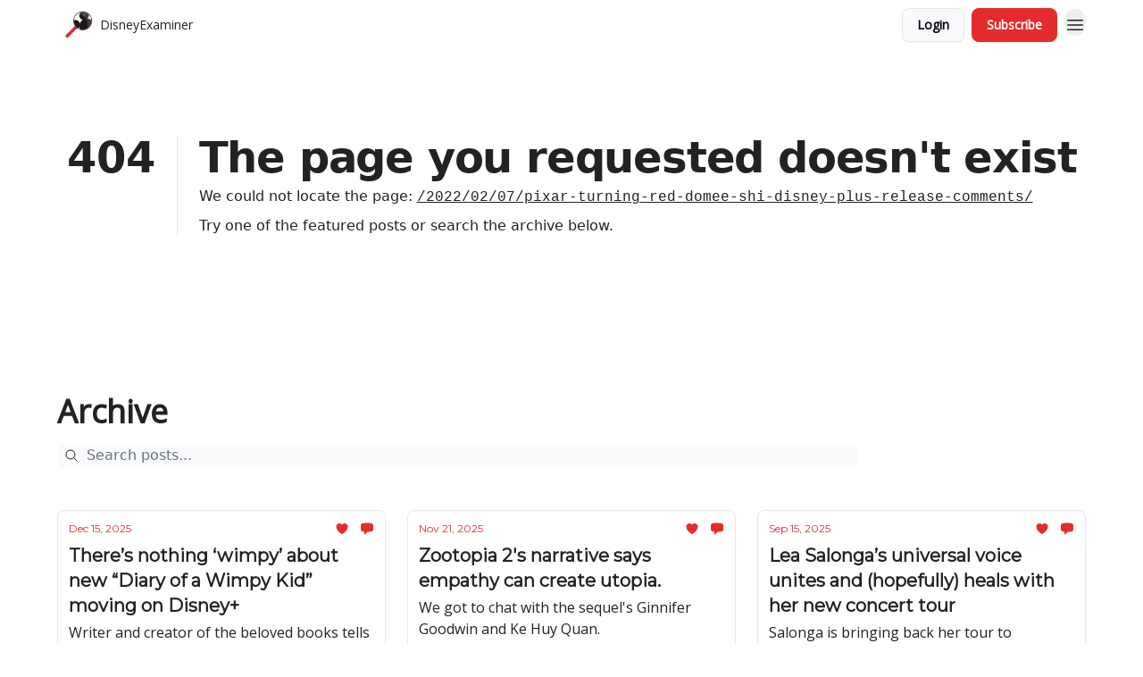

--- FILE ---
content_type: application/javascript; charset=UTF-8
request_url: https://www.disneyexaminer.com/assets/index-D56MgPDE.js
body_size: 15969
content:

!function(){try{var e="undefined"!=typeof window?window:"undefined"!=typeof global?global:"undefined"!=typeof globalThis?globalThis:"undefined"!=typeof self?self:{},n=(new e.Error).stack;n&&(e._sentryDebugIds=e._sentryDebugIds||{},e._sentryDebugIds[n]="20db82ce-f9c9-56cb-80e2-3a783fb5a880")}catch(e){}}();
import{j as e}from"./jsx-runtime-D_zvdyIk.js";import{c as h}from"./index-Dvnv69vE.js";import{P as Gs}from"./index-D9-8LWjB.js";import{u as St}from"./useIsLoggedIn-B9HyFo9K.js";import{u as R}from"./useTypedLoaderData-CMMwj-4G.js";import{u as Yr}from"./useWebBuilderCommunicator-DHT3E35p.js";import{u as Gr,S as Kr,P as Qr,a as ke,T as De,b as yt,c as gt,A as Ks}from"./index-Dbz5nXAu.js";import{r as f,u as Zr,a as Jr,e as ie}from"./index-BBzaG9bH.js";import{g as Ct}from"./index-DcpNk-OI.js";import{c as Ve,a as Qs,L as Ie,u as Zs}from"./components-C5no-WII.js";import{P as el,a as Be,b as Js,c as pe,d as Se,e as er,f as Ce,g as Pe}from"./index-BEoajo1z.js";import{T,n as qe}from"./index-H6M7ZPzl.js";import{u as ce}from"./useTranslation-CAV35s9Y.js";import{F as Pt}from"./ChevronRightIcon-B6u-MYSs.js";import{C as Xe}from"./CreateAction-DcitIHWm.js";import{I as de}from"./Image-B-VoZaGM.js";import{M as He}from"./index-DmsvZN0l.js";import{C as Xs,m as C,T as It,D as Tt,S as tl,B as tr}from"./popover-BglPBT3X.js";import{q as sl}from"./transition-T7tmt722.js";import{a as sr,B as rr,P as lr,b as ar}from"./useWebThemeContext-BvLGGc2T.js";import{B as _e}from"./index-Wr5yffgI.js";import{F as rl}from"./ArrowLeftIcon-Bc7qwYZJ.js";import{S as Ye,a as ll}from"./types-DwE6zw8E.js";import{T as or,L as nr,Y as ir,a as cr,F as dr,I as mr}from"./YoutubeIcon-C8D7vGn-.js";import{t as $e}from"./i18next-BGmvVs3U.js";import{F as Ys}from"./FreeGatedContent-Cax4z3Xk.js";import{T as Nt}from"./index-DjruDOev.js";import{g as al,a as ol}from"./index-Bt617SOE.js";import{s as nl}from"./index-C9-YuB-1.js";import"./index-k4yTJkAg.js";import"./dayjs.min-D4MzlAtP.js";import"./relativeTime-MEdRDOTz.js";import"./HeroChatIcon-Ct_Gmp84.js";import"./LockClosedIcon-2KEQVK5S.js";import"./useDebounce-Crjr8lB3.js";import"./useNonRevalidatingFetcher-D20m561v.js";import"./MagnifyingGlassIcon-CM1LobBK.js";import"./XMarkIcon-oWoCoh7U.js";import"./context-DW2-aUzx.js";import"./index-D0OCZx7A.js";import"./local_storage-CwLaVEdy.js";import"./useToast-CjxatSEk.js";import"./StatusInputs-1bAxfxmQ.js";import"./use-root-containers-DavySQOK.js";import"./render-CYmDUrls.js";import"./use-owner-o9UGMoFC.js";import"./focus-management-BEFoA6wC.js";import"./hidden-B6e6U2AH.js";import"./keyboard-DCGal9-h.js";import"./use-resolve-button-type-CcS-h_MO.js";import"./bugs-8psK71Yj.js";import"./use-disposables-CE7I-t1e.js";import"./use-is-mounted-UgPIiBJZ.js";function il({title:t,titleId:s,...a},r){return f.createElement("svg",Object.assign({xmlns:"http://www.w3.org/2000/svg",fill:"none",viewBox:"0 0 24 24",strokeWidth:1.5,stroke:"currentColor","aria-hidden":"true","data-slot":"icon",ref:r,"aria-labelledby":s},a),t?f.createElement("title",{id:s},t):null,f.createElement("path",{strokeLinecap:"round",strokeLinejoin:"round",d:"M13.5 4.5 21 12m0 0-7.5 7.5M21 12H3"}))}const cl=f.forwardRef(il),dl=({category:t})=>{const s=Ve();return f.useEffect(()=>{s.load(`/t/${Ct(t)}`)},[]),{isLoading:!s?.data,posts:s?.data?.paginatedPosts.posts}},ml=()=>e.jsxs("div",{className:"grid w-full animate-pulse grid-cols-3 gap-6",children:[e.jsx("div",{className:"h-60 w-full rounded bg-gray-200"}),e.jsx("div",{className:"h-60 w-full rounded bg-gray-200"}),e.jsx("div",{className:"h-60 w-full rounded bg-gray-200"})]}),kt=({isLoading:t,posts:s,card:a,title:r,description:l,ctaPath:o="",fontFamily:c,isNewWebBuilder:n=!1})=>{const{t:d}=ce(),{homePage:i,cardStyles:m}=Qs(),x=i?.general_section?.theme?.accent_color,P=i?.general_section?.theme?.text_color,{postsWithInsights:N}=Gr({incomingPosts:s});return!s||s.length===0?null:e.jsxs("div",{className:"space-y-6 py-8",children:[e.jsxs("div",{className:"flex items-center justify-between",children:[e.jsx(Kr,{title:r,description:l,fontFamily:c,accentColor:x,textColor:P,isNewWebBuilder:n}),o&&e.jsx(Ie,{prefetch:"intent",to:o,className:"flex items-center space-x-0.5 opacity-70 hover:opacity-100",children:e.jsxs(T,{as:"span",size:"md",fontFamily:c,fontFamilyv2:n?c:void 0,color:x,className:"flex items-center",children:[d("shared.cta.view_more"),e.jsx(Pt,{className:"ml-2 mt-0.5 h-4 w-4"})]})})]}),t?e.jsx(ml,{}):e.jsx("div",{className:"grid grid-cols-3 gap-6",children:N?.map(w=>e.jsx("div",{className:"col-span-3 md:col-span-1",children:n?e.jsx(el,{post:w,cardStyles:m},w.id):e.jsx(Qr,{post:w,card:a},w.id)},w.id))})]})},ul=({category:t,card:s,fontFamily:a,isNewWebBuilder:r=!1})=>{const{posts:l,isLoading:o}=dl({category:t}),c=l?.slice(0,3);return e.jsx(kt,{title:t,posts:c,card:s,fontFamily:a,isLoading:o,ctaPath:`/t/${Ct(t)}`,isNewWebBuilder:r})},ur=({isNewWebBuilder:t=!1,isExampleWebSite:s=!1,postsSection:a,generalSection:r})=>{const{featuredPosts:l,paginatedPosts:o}=Qs(),c=r?.theme.header_type==="default";return e.jsxs("div",{className:"mb-0 lg:mb-16",children:[c&&e.jsx(kt,{title:a.featured_sections.featured_posts_label,description:a.featured_sections?.featured_posts_description,posts:l,card:a?.card,fontFamily:a.featured_sections.font,isLoading:!1,isNewWebBuilder:t}),a.featured_sections.latest_posts_enabled&&e.jsx(kt,{title:a.featured_sections.latest_posts_label,description:a.featured_sections?.latest_posts_description,posts:o.posts.slice(0,3),card:a?.card,fontFamily:a.featured_sections.font,isLoading:!1,isNewWebBuilder:t}),!s&&a.featured_sections.category_posts.map(n=>e.jsx(ul,{category:n,fontFamily:a.featured_sections.font,card:a?.card,isNewWebBuilder:t},n))]})},hl=({children:t,bgColor:s,className:a,bgImage:r})=>e.jsx("section",{style:{...r&&{backgroundImage:`url(${r})`},...s&&{backgroundColor:s}},className:h(a),children:t}),fl=({authors:t,children:s,isMoreThanTwoAuthors:a,bgColor:r,textColor:l})=>{const[o,c]=f.useState(!1);return e.jsx("div",{className:"relative flex items-center",children:a?e.jsxs(Xs,{className:"relative cursor-pointer",onMouseEnter:()=>c(!0),onMouseLeave:()=>c(!1),children:[s,e.jsx(sl,{show:o,enter:"transition duration-100 ease-out",enterFrom:"transform scale-95 opacity-0",enterTo:"transform scale-100 opacity-100",leave:"transition duration-75 ease-out",leaveFrom:"transform scale-100 opacity-100",leaveTo:"transform scale-95 opacity-0",children:e.jsx(Xs.Panel,{style:{...r&&{backgroundColor:r,borderColor:r}},className:"absolute left-0 top-2 flex w-60 flex-col space-y-2 rounded-sm border border-gray-100 px-2 py-4 shadow-sm focus:outline-none",children:t.map(n=>e.jsxs("div",{className:"flex items-center space-x-2 rounded px-2 py-1",children:[e.jsx("div",{className:"h-5 w-5 overflow-hidden rounded-full",children:e.jsx("img",{className:"w-full",src:n.profile_picture.thumb.url,loading:"lazy",alt:`Profile thumb for author ${n.name}`},n.id)}),e.jsx("span",{style:{...l&&{color:l}},className:"-mb-0.5 whitespace-nowrap text-xs text-gray-700",children:n.name})]},n.id))})})]}):e.jsx("div",{children:s})})},xl=({publication:t,authors:s,homePage:a})=>{const{t:r}=ce(),l=s.length===0,o=s.length===1,c=s.length===2,n=s.length>2,d=a.main_section.authors_widget.label||r("author.byline"),i=a.main_section.authors_widget.text||"",m=a.main_section.authors_widget.text,x=t.email_sender_name,P=()=>i||x||m||`${s[0].name} & ${s[1].name}`;return e.jsxs("div",{className:"z-20",children:[e.jsx(fl,{bgColor:a.main_section.authors_widget.dropdown_bg_color,textColor:a.main_section.authors_widget.dropdown_text_color,authors:s,isMoreThanTwoAuthors:n,children:e.jsxs("div",{className:h(n?"flex flex-col space-y-2":"flex space-x-2"),children:[e.jsxs("div",{children:[o&&e.jsx("div",{className:"flex -space-x-1 overflow-hidden",children:s.map(N=>e.jsx("div",{className:"h-5 w-5 overflow-hidden rounded-full",children:e.jsx(de,{loading:"eager",src:N.profile_picture.thumb.url,alt:`Profile thumb for author ${N.name}`,maxWidth:100,aspectRatio:"square"})},N.id))}),c&&e.jsx("div",{className:"flex -space-x-1 overflow-hidden",children:s.map(N=>e.jsx("img",{className:"inline-block h-5 w-5 rounded-full",loading:"eager",src:N.profile_picture.thumb.url,alt:`Profile thumb for author ${N.name}`},N.id))}),n&&e.jsxs("div",{className:"flex -space-x-1 overflow-hidden",children:[s.map((N,w)=>w<3?e.jsx("img",{className:"inline-block h-5 w-5 rounded-full",src:N.profile_picture.thumb.url,loading:"eager",alt:`Profile thumb for author ${N.name}`},N.id):null),s.length>3&&e.jsx("div",{className:"inline-block h-5 w-5 items-center justify-center rounded-full bg-gray-300",children:e.jsx("span",{className:"text-xs font-semibold text-white",children:"+"})})]})]}),e.jsxs("div",{className:"flex flex-col",children:[!l&&e.jsx(T,{as:"span",fontFamily:a.general_section.theme.font,color:a.main_section.authors_widget.text_color,className:"mb-0.5 whitespace-nowrap text-xs font-semibold",children:d}),e.jsxs("div",{className:"flex",children:[o&&e.jsx(T,{as:"span",size:"xs",weight:"light",fontFamily:a.general_section.theme.font,color:a.main_section.authors_widget.text_color,className:"mr-0.5 line-clamp-1 opacity-75",children:i||x||m||s[0].name}),c&&e.jsx(T,{as:"span",size:"xs",weight:"light",fontFamily:a.general_section.theme.font,color:a.main_section.authors_widget.text_color,className:"mr-0.5 line-clamp-1 opacity-75",children:P()}),n&&e.jsx(T,{as:"span",size:"xs",weight:"light",fontFamily:a.general_section.theme.font,color:a.main_section.authors_widget.text_color,className:"mr-0.5 line-clamp-1 opacity-75",children:i||x||m||t.name})]})]})]})}),l&&e.jsxs("div",{className:"flex flex-col",children:[e.jsx(T,{as:"span",fontFamily:a.general_section.theme.font,color:a.main_section.authors_widget.text_color,className:"mb-0.5 whitespace-nowrap text-xs font-semibold",children:d}),e.jsx(T,{as:"span",size:"xs",fontFamily:a.general_section.theme.font,color:a.main_section.authors_widget.text_color,weight:"light",className:"mr-0.5 line-clamp-1 opacity-75",children:i||x||t.name})]})]})},gl=({publication:t,size:s})=>e.jsxs("div",{className:"flex items-end space-x-2",children:[t.twitter_url&&e.jsx("a",{target:"_blank",rel:"noreferrer",href:C(t.twitter_url),"aria-label":"X",children:e.jsxs("svg",{className:h("fill-current opacity-40 hover:opacity-100",s==="sm"?"h-4 w-4":"",s==="md"?"h-6 w-6":""),xmlns:"http://www.w3.org/2000/svg",viewBox:"0 0 24 24",children:[e.jsx("title",{children:"X"}),e.jsx("g",{children:e.jsx("path",{d:"M18.244 2.25h3.308l-7.227 8.26 8.502 11.24H16.17l-5.214-6.817L4.99 21.75H1.68l7.73-8.835L1.254 2.25H8.08l4.713 6.231zm-1.161 17.52h1.833L7.084 4.126H5.117z"})})]})}),t.linkedin_url&&e.jsx("a",{target:"_blank",rel:"noreferrer",href:C(t.linkedin_url),"aria-label":"LinkedIn",children:e.jsxs("svg",{className:h("fill-current opacity-40 hover:opacity-100",s==="sm"?"h-4 w-4":"",s==="md"?"h-6 w-6":""),xmlns:"http://www.w3.org/2000/svg",viewBox:"0 0 448 512",children:[e.jsx("title",{children:"LinkedIn"}),e.jsx("path",{d:"M100.28 448H7.4V148.9h92.88zM53.79 108.1C24.09 108.1 0 83.5 0 53.8a53.79 53.79 0 0 1 107.58 0c0 29.7-24.1 54.3-53.79 54.3zM447.9 448h-92.68V302.4c0-34.7-.7-79.2-48.29-79.2-48.29 0-55.69 37.7-55.69 76.7V448h-92.78V148.9h89.08v40.8h1.3c12.4-23.5 42.69-48.3 87.88-48.3 94 0 111.28 61.9 111.28 142.3V448z"})]})}),t.youtube_url&&e.jsx("a",{target:"_blank",rel:"noreferrer",href:C(t.youtube_url),"aria-label":"Youtube",children:e.jsxs("svg",{className:h("fill-current opacity-40 hover:opacity-100",s==="sm"?"h-4 w-4":"",s==="md"?"h-6 w-6":""),xmlns:"http://www.w3.org/2000/svg",width:"24",height:"24",viewBox:"0 0 24 24",children:[e.jsx("title",{children:"YouTube"}),e.jsx("path",{d:"M19.615 3.184c-3.604-.246-11.631-.245-15.23 0-3.897.266-4.356 2.62-4.385 8.816.029 6.185.484 8.549 4.385 8.816 3.6.245 11.626.246 15.23 0 3.897-.266 4.356-2.62 4.385-8.816-.029-6.185-.484-8.549-4.385-8.816zm-10.615 12.816v-8l8 3.993-8 4.007z"})]})}),t.tiktok_url&&e.jsx("a",{target:"_blank",rel:"noreferrer",href:C(t.tiktok_url),"aria-label":"Tiktok",children:e.jsxs("svg",{className:h("fill-current opacity-40 hover:opacity-100",s==="sm"?"h-4 w-4":"",s==="md"?"h-6 w-6":""),xmlns:"http://www.w3.org/2000/svg",viewBox:"0 0 2859 3333",shapeRendering:"geometricPrecision",textRendering:"geometricPrecision",imageRendering:"optimizeQuality",fillRule:"evenodd",clipRule:"evenodd",children:[e.jsx("title",{children:"Tiktok"}),e.jsx("path",{d:"M2081 0c55 473 319 755 778 785v532c-266 26-499-61-770-225v995c0 1264-1378 1659-1932 753-356-583-138-1606 1004-1647v561c-87 14-180 36-265 65-254 86-398 247-358 531 77 544 1075 705 992-358V1h551z"})]})}),t.facebook_url&&e.jsx("a",{target:"_blank",rel:"noreferrer",href:C(t.facebook_url),"aria-label":"Facebook",children:e.jsxs("svg",{className:h("fill-current opacity-40 hover:opacity-100",s==="sm"?"h-4 w-4":"",s==="md"?"h-6 w-6":""),xmlns:"http://www.w3.org/2000/svg",viewBox:"0 0 24 24",children:[e.jsx("title",{children:"Facebook"}),e.jsx("path",{d:"M24 12.073c0-6.627-5.373-12-12-12s-12 5.373-12 12c0 5.99 4.388 10.954 10.125 11.854v-8.385H7.078v-3.47h3.047V9.43c0-3.007 1.792-4.669 4.533-4.669 1.312 0 2.686.235 2.686.235v2.953H15.83c-1.491 0-1.956.925-1.956 1.874v2.25h3.328l-.532 3.47h-2.796v8.385C19.612 23.027 24 18.062 24 12.073z"})]})}),t.instagram_url&&e.jsx("a",{target:"_blank",rel:"noreferrer",href:C(t.instagram_url),"aria-label":"Instagram",children:e.jsxs("svg",{className:h("fill-current opacity-40 hover:opacity-100",s==="sm"?"h-4 w-4":"",s==="md"?"h-6 w-6":""),xmlns:"http://www.w3.org/2000/svg",width:"24",height:"24",viewBox:"0 0 24 24",children:[e.jsx("title",{children:"Instagram"}),e.jsx("path",{d:"M12 2.163c3.204 0 3.584.012 4.85.07 3.252.148 4.771 1.691 4.919 4.919.058 1.265.069 1.645.069 4.849 0 3.205-.012 3.584-.069 4.849-.149 3.225-1.664 4.771-4.919 4.919-1.266.058-1.644.07-4.85.07-3.204 0-3.584-.012-4.849-.07-3.26-.149-4.771-1.699-4.919-4.92-.058-1.265-.07-1.644-.07-4.849 0-3.204.013-3.583.07-4.849.149-3.227 1.664-4.771 4.919-4.919 1.266-.057 1.645-.069 4.849-.069zm0-2.163c-3.259 0-3.667.014-4.947.072-4.358.2-6.78 2.618-6.98 6.98-.059 1.281-.073 1.689-.073 4.948 0 3.259.014 3.668.072 4.948.2 4.358 2.618 6.78 6.98 6.98 1.281.058 1.689.072 4.948.072 3.259 0 3.668-.014 4.948-.072 4.354-.2 6.782-2.618 6.979-6.98.059-1.28.073-1.689.073-4.948 0-3.259-.014-3.667-.072-4.947-.196-4.354-2.617-6.78-6.979-6.98-1.281-.059-1.69-.073-4.949-.073zm0 5.838c-3.403 0-6.162 2.759-6.162 6.162s2.759 6.163 6.162 6.163 6.162-2.759 6.162-6.163c0-3.403-2.759-6.162-6.162-6.162zm0 10.162c-2.209 0-4-1.79-4-4 0-2.209 1.791-4 4-4s4 1.791 4 4c0 2.21-1.791 4-4 4zm6.406-11.845c-.796 0-1.441.645-1.441 1.44s.645 1.44 1.441 1.44c.795 0 1.439-.645 1.439-1.44s-.644-1.44-1.439-1.44z"})]})}),t.threads_url&&e.jsx("a",{target:"_blank",rel:"noreferrer",href:C(t.threads_url),"aria-label":"Threads",children:e.jsx(It,{className:h("fill-current opacity-40 hover:opacity-100",s==="sm"?"h-4 w-4":"",s==="md"?"h-6 w-6":"")})}),t.discord_url&&e.jsx("a",{target:"_blank",rel:"noreferrer",href:C(t.discord_url),"aria-label":"Discord",children:e.jsx(Tt,{className:h("fill-current opacity-40 hover:opacity-100",s==="sm"?"h-4 w-4":"",s==="md"?"h-6 w-6":"")})})]}),Ft=()=>{const t=Ve();return f.useEffect(()=>{t.load("/authors?index")},[]),{isLoading:!t?.data,authors:t?.data?.authors?.authors}},pl=(t,s)=>ar[s][t],_l=t=>{const s=t.tiktok_url,a=t.twitter_url,r=t.youtube_url,l=t.facebook_url,o=t.instagram_url,c=t.linkedin_url,n=t.discord_url,d=t.threads_url;return s||a||r||l||o||c||n||d},vl=()=>{const{t}=ce(),{isLoading:s,authors:a}=Ft(),{homePage:r,publication:l}=R(),{general:o,content_container:c,headline:n,description:d,logo:i,signup_widget:m}=r.main_section,x=sr[o.bg_gloss_opacity||"0"],P=rr[c.border_radius||"rounded-none"],N=pl(c.border_width,c.border_sides),w=lr[c.padding||"p-0"],X=_l(l),{web_template:M}=l,Q=St();return e.jsxs(hl,{bgColor:o.bg_color,bgImage:r?.main_bg_image_url,className:"relative bg-cover bg-center bg-no-repeat px-4 pb-4 pt-16",children:[e.jsx("div",{className:h("absolute left-0 top-0 h-full w-full",x),style:{backgroundColor:o.bg_color}}),e.jsxs("div",{className:"relative mx-auto max-w-6xl",children:[e.jsxs("div",{className:h("mx-auto mb-10 w-full",c.padding==="none"?"max-w-xl":"max-w-2xl",w,P,N),style:{borderColor:c.border_color,backgroundColor:c.bg_color},children:[e.jsxs("div",{className:"flex-start flex flex-col items-center py-2",children:[i.enabled&&e.jsx("div",{className:h({"mb-4 overflow-hidden rounded":!0,"h-16 w-16":i.size==="sm","h-20 w-20":i.size==="md","h-24 w-24":i.size==="lg","shadow-sm":i.shadow==="sm","shadow-md":i.shadow==="md","shadow-lg":i.shadow==="lg","shadow-xl":i.shadow==="xl"}),children:e.jsx(de,{maxWidth:128,aspectRatio:"square",src:l.logo.url,alt:l.name})}),e.jsxs("div",{className:"space-y-1",children:[e.jsx(T,{as:"h1",size:n.size,weight:"bold",fontFamily:n.font,color:n.color,className:"w-full text-center",children:e.jsx(He,{children:n.text})}),e.jsx(T,{as:"div",size:d.size,weight:"regular",fontFamily:d.font,color:d.color,className:"w-full text-center",children:e.jsx(He,{children:d.text})})]})]}),e.jsx("div",{className:"mx-auto mt-4 max-w-xl",children:Q&&M.logged_subscribe_form?e.jsx(e.Fragment,{}):e.jsx(Xe,{publication:l,fontFamily:qe(m.font),placeholderText:m.placeholder_text,cta:m.cta_text,textColor:m.text_color,backgroundColor:m.bg_color})})]}),e.jsxs("div",{className:"flex items-end justify-between",children:[!s&&l.render_authors_widget&&e.jsx(xl,{authors:a,publication:l,homePage:r}),r.main_section.social_widget.enabled&&X&&e.jsxs("div",{children:[e.jsx(T,{as:"p",fontFamily:r.general_section.theme.font,color:r.main_section.social_widget.text_color,className:"mb-1 whitespace-nowrap text-xs font-semibold",children:r.main_section.social_widget.label||t("shared.cta.connect")}),e.jsx(T,{as:"span",fontFamily:r.general_section.theme.font,color:r.main_section.social_widget.text_color,className:"mb-0.5 whitespace-nowrap text-xs font-semibold",children:e.jsx(gl,{publication:l,size:"sm"})})]})]})]})]})},bl=(t,s)=>{let a;const r=[];s.forEach((o,c)=>{c===0?a=o:r.push(o)});let l=r.length;return t.forEach(o=>{if(!a){a=o;return}l>=4||(r.push(o),l++)}),{headliner:a,rightPanelPosts:r}},wl=()=>{const{t}=ce(),{homePage:s,publication:a,featuredPosts:r,paginatedPosts:l}=R(),{headliner:o,rightPanelPosts:c}=bl(l.posts,r),n=s?.general_section?.header?.width;return e.jsx("div",{className:"px-4",children:e.jsx("div",{className:h("mx-auto mb-12 pr-4 pt-8",n==="full"?"w-full":"w-full max-w-6xl"),children:e.jsxs("div",{className:"flex flex-col gap-0 md:flex-row md:gap-8",children:[e.jsxs("div",{className:"w-full md:w-2/3",children:[o&&e.jsxs(ke,{slug:o?.slug,className:h("group relative flex w-full flex-col overflow-hidden rounded shadow-xl"),children:[e.jsx(yt,{alt:o?.web_title,src:o?.image_url,radiusClass:"rounded-xs"}),e.jsx("div",{className:"absolute left-6 top-6",children:e.jsx("div",{style:{backgroundColor:s?.general_section?.theme?.accent_color},className:"px-2 py-1",children:e.jsx("span",{className:"font-semibold capitalize text-white",children:o?.content_tags?.[0]?.name||t("posts.featured")})})}),e.jsx("div",{className:"absolute bottom-0 flex h-full w-full flex-col justify-end space-y-1 bg-black bg-opacity-20 p-4 transition-all group-hover:bg-opacity-0",children:e.jsx(T,{as:"h2",size:"6xl",fontFamily:s?.general_section?.theme?.font,weight:"bold",color:"#ffffff",children:o?.web_title})})]}),e.jsx("div",{className:"pt-6",children:e.jsx(Xe,{publication:a,fontFamily:qe(s.main_section.signup_widget.font),placeholderText:s.main_section.signup_widget.placeholder_text,cta:s.main_section.signup_widget.cta_text,textColor:s.main_section.signup_widget.text_color,backgroundColor:s.main_section.signup_widget.bg_color})})]}),e.jsx("div",{className:"w-full md:w-1/3",children:c.map((d,i)=>e.jsx("div",{className:"border-b",style:{borderColor:s?.general_section?.theme?.border_color},children:e.jsx(ke,{slug:d?.slug,className:h("group relative flex w-full flex-col space-y-2 py-5 transition-all"),children:e.jsxs("div",{className:"flex items-center justify-between space-x-4",children:[e.jsxs("div",{className:"",children:[e.jsx(T,{as:"span",size:"sm",fontFamily:s?.general_section?.theme?.font,weight:"bold",color:s?.general_section?.theme?.accent_color,className:"capitalize",children:d?.content_tags?.[0]?.name}),e.jsx(De,{title:d.web_title,subtitle:d?.web_subtitle,textClassName:"group-hover:underline",fontFamily:s?.general_section?.theme?.font,titleSize:"lg",subtitleSize:"xs",titleColor:s?.general_section?.theme?.text_color,subtitleColor:s?.general_section?.theme?.text_color})]}),e.jsx("div",{style:{color:s?.general_section?.theme?.text_color,borderColor:s?.general_section?.theme?.text_color},className:"h-fit rounded-full border p-2",children:e.jsx(Pt,{className:"h-6 w-6"})})]})})},d.id))})]})})})},jl=(t,s)=>{let a;const r=[],l=[];s.forEach((n,d)=>{d===0?a=n:r.length<2?r.push(n):l.push(n)});let o=l.length,c=r.length;return t.forEach(n=>{if(!a){a=n;return}if(c<2){r.push(n),c++;return}o>=4||(l.push(n),o++)}),{headliner:a,leftPanelPosts:r,rightPanelPosts:l}},yl=()=>{const{homePage:t,publication:s,paginatedPosts:a,featuredPosts:r}=R(),l=a.posts,{headliner:o,leftPanelPosts:c,rightPanelPosts:n}=jl(l,r),d=t?.general_section?.header?.width;return e.jsx("div",{className:"w-full px-4 py-12 pt-8",children:e.jsxs("div",{style:d==="full"?{maxWidth:"1600px"}:{},className:h("mx-auto grid grid-cols-12 gap-0 transition-all md:gap-6",d==="full"?"w-full":"max-w-6xl"),children:[e.jsx("div",{className:"col-span-12 w-full md:col-span-3 md:block",children:e.jsx("div",{className:"space-y-2",children:c.map((i,m)=>{const x=i.audience==="premium";return e.jsxs(ke,{slug:i?.slug,className:h("group flex w-full flex-col transition-all"),children:[e.jsx(yt,{alt:i.web_title,src:i.image_url}),e.jsx("div",{className:h("flex flex-col justify-between space-y-6 py-4"),children:e.jsxs("div",{className:"space-y-1",children:[x&&e.jsx(gt,{fontFamily:t?.general_section?.theme?.font,color:t?.general_section?.theme?.accent_color}),e.jsx(De,{title:i.web_title,subtitle:i?.web_subtitle,fontFamily:t?.general_section?.theme?.font,titleSize:"xl",subtitleSize:"md",titleColor:t?.general_section?.theme?.text_color,subtitleColor:t?.general_section?.theme?.text_color,textClassName:"group-hover:underline"})]})})]},i.id)})})}),e.jsxs("div",{className:"col-span-12 w-full space-y-4 md:col-span-9 lg:col-span-6",children:[o?e.jsxs(ke,{slug:o?.slug,className:h("group flex w-full flex-col transition-all"),children:[e.jsx(yt,{alt:o?.web_title,src:o?.image_url}),e.jsx("div",{className:h("flex flex-col justify-between space-y-6 py-4"),children:e.jsxs("div",{className:"space-y-3",children:[o?.audience==="premium"&&e.jsx(gt,{fontFamily:t?.general_section?.theme?.font,color:t?.general_section?.theme?.accent_color}),e.jsx(De,{title:o?.web_title,subtitle:o?.web_subtitle,fontFamily:t?.general_section?.theme?.font,titleSize:"2xl",subtitleSize:"lg",titleColor:t?.general_section?.theme?.text_color,subtitleColor:t?.general_section?.theme?.text_color,textClassName:"group-hover:underline"})]})})]}):null,e.jsx(Xe,{publication:s,fontFamily:qe(t.main_section.signup_widget.font),placeholderText:t.main_section.signup_widget.placeholder_text,cta:t.main_section.signup_widget.cta_text,textColor:t.main_section.signup_widget.text_color,backgroundColor:t.main_section.signup_widget.bg_color})]}),e.jsx("div",{className:"col-span-12 w-full lg:col-span-3 lg:block",children:e.jsx("div",{className:"flex flex-col space-y-2",children:n.map((i,m)=>{const x=i.audience==="premium";return e.jsx("div",{className:"border-b",style:{borderColor:t?.general_section?.theme?.border_color},children:e.jsx(ke,{slug:i?.slug,className:h("group relative flex w-full flex-col space-y-2 py-4 pb-4 transition-all"),children:e.jsx("div",{className:"flex items-center justify-between",children:e.jsxs("div",{className:"",children:[x&&e.jsx(gt,{fontFamily:t?.general_section?.theme?.font,color:t?.general_section?.theme?.accent_color}),e.jsx(De,{title:i.web_title,subtitle:i?.web_subtitle,textClassName:"group-hover:underline",fontFamily:t?.general_section?.theme?.font,titleSize:"md",subtitleSize:"xs",titleColor:t?.general_section?.theme?.text_color,subtitleColor:t?.general_section?.theme?.text_color})]})})})},i.id)})})})]})})},Nl=()=>{const{homePage:t}=R();switch(t.general_section.theme.header_type){case"headliner":return e.jsx(wl,{});case"news":return e.jsx(yl,{});default:return e.jsx(vl,{})}},kl=({path:t})=>{const s="404",{t:a}=ce(),r=a(`errors.${s}.title`),l=a(`errors.${s}.description`),o=a(`errors.${s}.description2`),{homePage:c}=R(),{general:n,headline:d,description:i}=c.main_section,m=Zr(),{pathname:x}=Jr(),[P]=Zs();return f.useEffect(()=>{P.has("404")||m(`/?${new URLSearchParams({404:x})}`)},[s,x,P,m]),e.jsx("div",{className:h("mx-auto flex w-full items-center justify-center px-4 py-24"),style:{backgroundColor:n.bg_color},children:e.jsx("div",{className:h("mx-auto max-w-max"),children:e.jsxs("main",{className:"sm:flex",children:[e.jsx("p",{className:"text-4xl font-extrabold sm:text-5xl",style:{color:d.color},children:s}),e.jsx("div",{className:"sm:ml-6",children:e.jsxs("div",{className:h("sm:border-l sm:border-gray-200 sm:pl-6"),children:[e.jsx("h1",{className:"text-4xl font-extrabold tracking-tight sm:text-5xl",style:{color:d.color},children:r}),e.jsxs("p",{className:"mb-2 mt-2 text-base",style:{color:i.color},children:[l,":"," ",e.jsx(Ie,{to:t,className:"font-mono underline",children:t})]}),e.jsx("p",{className:"mb-2 mt-2 text-base",style:{color:i.color},children:o})]})})]})})})},Sl=()=>e.jsx(_e,{className:"mx-auto w-full max-w-6xl",children:e.jsx("div",{id:"header-ad-placement"})});var S=function(){return S=Object.assign||function(t){for(var s,a=1,r=arguments.length;a<r;a++)for(var l in s=arguments[a])Object.prototype.hasOwnProperty.call(s,l)&&(t[l]=s[l]);return t},S.apply(this,arguments)};function $(t,s){var a={};for(var r in t)Object.prototype.hasOwnProperty.call(t,r)&&s.indexOf(r)<0&&(a[r]=t[r]);if(t!=null&&typeof Object.getOwnPropertySymbols=="function"){var l=0;for(r=Object.getOwnPropertySymbols(t);l<r.length;l++)s.indexOf(r[l])<0&&Object.prototype.propertyIsEnumerable.call(t,r[l])&&(a[r[l]]=t[r[l]])}return a}function le(t,s){var a=typeof Symbol=="function"&&t[Symbol.iterator];if(!a)return t;var r,l,o=a.call(t),c=[];try{for(;(s===void 0||s-- >0)&&!(r=o.next()).done;)c.push(r.value)}catch(n){l={error:n}}finally{try{r&&!r.done&&(a=o.return)&&a.call(o)}finally{if(l)throw l.error}}return c}function ge(t,s,a){if(arguments.length===2)for(var r,l=0,o=s.length;l<o;l++)!r&&l in s||(r||(r=Array.prototype.slice.call(s,0,l)),r[l]=s[l]);return t.concat(r||Array.prototype.slice.call(s))}var Cl=f.memo(function(t){var s,a,r=t.responsiveProps,l=r===void 0?[]:r,o=$(t,["responsiveProps"]),c=le(f.useState(0),2),n=c[0],d=c[1],i=le(f.useState(o.activeSlideIndex),2),m=i[0],x=i[1],P=f.useRef(null),N=f.useRef(null),w=f.useRef(null),X=f.useRef(!1),M=f.useRef(0),Q=f.useRef(!1),be=f.useRef(""),Y=f.useRef(null),we=f.useRef(null),je=f.useRef(0),Te=f.useRef(m),ae=l.reduce(function(g,p){p===void 0&&(p={});var F=p.minWidth,L=F===void 0?0:F,v=p.maxWidth,b=v===void 0?null:v,j=$(p,["minWidth","maxWidth"]);return n>L&&(!b||n<=b)?S(S({},g),j):g},o),A=f.Children.toArray(ae.children),u=n?S(S({},ae),{activeSlideIndex:Math.max(0,Math.min(ae.activeSlideIndex,A.length-1)),itemsToShow:Math.min(A.length,ae.itemsToShow||0),itemsToScroll:Math.min(A.length,ae.itemsToScroll||1)}):o,Et=u.containerProps,zt=Et===void 0?{}:Et,Rt=zt.style,fr=Rt===void 0?{}:Rt,xr=$(zt,["style"]),At=u.innerProps,Mt=At===void 0?{}:At,Ut=Mt.style,gr=Ut===void 0?{}:Ut,pr=$(Mt,["style"]),Wt=u.itemsListProps,Ge=Wt===void 0?{}:Wt,Ot=Ge.style,_r=Ot===void 0?{}:Ot,$t=Ge.onTransitionEnd,Fe=$t===void 0?void 0:$t,vr=$(Ge,["style","onTransitionEnd"]),Dt=u.backwardBtnProps,Ke=Dt===void 0?{}:Dt,Bt=Ke.children,br=Bt===void 0?null:Bt,Ht=Ke.show,wr=Ht===void 0||Ht,Qe=$(Ke,["children","show"]),Vt=u.forwardBtnProps,Ze=Vt===void 0?{}:Vt,qt=Ze.children,jr=qt===void 0?null:qt,Xt=Ze.show,yr=Xt===void 0||Xt,Je=$(Ze,["children","show"]),Yt=u.activeSlideProps,et=Yt===void 0?{}:Yt,Gt=et.className,Nr=Gt===void 0?"":Gt,Kt=et.style,kr=Kt===void 0?{}:Kt,Sr=$(et,["className","style"]),Qt=u.visibleSlideProps,tt=Qt===void 0?{}:Qt,Zt=tt.className,Cr=Zt===void 0?"":Zt,Jt=tt.style,Pr=Jt===void 0?{}:Jt,Ir=$(tt,["className","style"]),es=u.updateOnItemClick,Tr=es!==void 0&&es,_=u.activeSlideIndex,ts=u.onRequestChange,ss=u.speed,Z=ss===void 0?0:ss,rs=u.delay,D=rs===void 0?0:rs,ls=u.easing,st=ls===void 0?"linear":ls,as=u.itemsToShow,Le=as===void 0?0:as,os=u.itemsToScroll,J=os===void 0?1:os,Fr=u.children,rt=u.onAfterChange,ns=u.autoplay,is=ns!==void 0&&ns,cs=u.autoplayDirection,me=cs===void 0?"forward":cs,ds=u.disableNavIfAllVisible,Lr=ds===void 0||ds,ms=u.hideNavIfAllVisible,Er=ms===void 0||ms,us=u.centerMode,hs=us!==void 0&&us,fs=u.infinite,k=fs===void 0||fs,xs=u.disableNavIfEdgeVisible,Ee=xs===void 0||xs,gs=u.disableNavIfEdgeActive,ze=gs===void 0||gs,ps=u.dotsNav,zr=ps===void 0?{}:ps,_s=u.persistentChangeCallbacks,vs=_s!==void 0&&_s,bs=u.autoplayDelay,ws=bs===void 0?0:bs,js=u.preventScrollOnSwipe,Rr=js!==void 0&&js,ys=u.disableSwipeByMouse,lt=ys!==void 0&&ys,Ns=u.disableSwipeByTouch,at=Ns!==void 0&&Ns,ks=u.touchSwipeTreshold,Ss=u.mouseSwipeTreshold,Cs=u.swipeTreshold,ot=u.touchSwipeRatio,nt=u.mouseSwipeRatio,Ps=u.swipeRatio,it=Ps===void 0?1:Ps,Is=u.dirRTL,ue=Is!==void 0&&Is,Re=zr||{},Ts=Re.show,Ar=Ts!==void 0&&Ts,Fs=Re.containerProps,Mr=Fs===void 0?{}:Fs,Ls=Re.itemBtnProps,Ur=Ls===void 0?{}:Ls,Es=Re.activeItemBtnProps,Wr=Es===void 0?{}:Es,B=f.Children.count(Fr)-1,zs=!!n&&((s=N.current)===null||s===void 0?void 0:s.offsetWidth)>=((a=w.current)===null||a===void 0?void 0:a.offsetWidth),Rs=Er&&zs,ee=Lr&&zs,Or=_-m==0||!Z&&!D?"none":"transform ".concat(Z,"ms ").concat(st," ").concat(D,"ms"),ct=f.useCallback(function(g){var p,F=g.correctionSlideIndex,L=g.prevCorrectionSlideIndex,v=g.curActiveSlideIndex,b=w.current.offsetWidth,j=w.current.children,E=j.length,I=k?ge([],le(j),!1).slice(E/3-L,E/3-L+E/3):ge([],le(j),!1),U=(p=I[v])===null||p===void 0?void 0:p.offsetWidth,K=Le?I.reduce(function(y,z,O){return O>=v&&O<v+Le||O<v&&O<v+Le-I.length?y+z.offsetWidth:y},0):N.current.offsetWidth,W=Math.min(K,N.current.offsetWidth),V=b-W,re=hs&&k?-(W-U)/2:0,oe=k?b/3:0,ut=F-v==0?0:be.current==="forward"&&v<F?oe:be.current==="backward"&&v>F?-oe:0,he=v-F!=0,fe=function(y){var z=I.reduce(function(O,xe,Xr){return Xr>=y?O:O+(xe.offsetWidth||0)},0);return k?z:Math.min(V,z)},ht=he&&k?fe(F):0,ft=he||!k?fe(v):0,We=ee?0:ft-ht+re+ut+oe,xt="translateX(".concat(ue?"":"-").concat(We,"px)"),q=k?oe+re:Math.min(V,I.reduce(function(y,z,O){return O<v?y+z.offsetWidth:y},0)),ye=q+W,ne=I.map(function(y,z){return{slideIndex:z,htmlElement:y}}),Oe=k?ge(ge(ge(ge([],le(I.slice(v).map(function(y,z){return{slideIndex:z+v,htmlElement:y}})),!1),le(ne),!1),le(ne),!1),le(I.slice(0,v).map(function(y,z){return{slideIndex:z,htmlElement:y}})),!1):ne,Ne=Oe.reduce(function(y,z){var O=z.slideIndex,xe=z.htmlElement.offsetWidth;return(y.summ>=q&&y.summ<ye||y.summ+xe>q&&y.summ+xe<=ye)&&y.items.push({slideIndex:O,isFullyVisible:y.summ+xe<=ye&&y.summ>=q}),y.summ+=xe,y},{summ:0,items:[]}),Vr=!!Ne.items.find(function(y){return y.slideIndex===0}),qr=!!Ne.items.find(function(y){return y.slideIndex===I.length-1});return{slidesHTMLElements:I,innerMaxWidth:K,itemsListMaxTranslateX:V,activeSlideWidth:U,offsetCorrectionForCenterMode:re,offsetCorrectionForInfiniteMode:oe,itemsListTranslateX:We,itemsListTransform:xt,visibleSlides:Ne.items,isFirstSlideVisible:Vr,isLastSlideVisible:qr}},[hs,ee,k,Le,ue]),te=n?ct({prevCorrectionSlideIndex:Te.current,curActiveSlideIndex:_,correctionSlideIndex:m}):{},As=te.innerMaxWidth,dt=As===void 0?0:As,Ms=te.itemsListMaxTranslateX,Us=Ms===void 0?0:Ms,Ws=te.activeSlideWidth,Os=Ws===void 0?0:Ws,$s=te.offsetCorrectionForCenterMode,Ae=$s===void 0?0:$s,Ds=te.offsetCorrectionForInfiniteMode,Me=Ds===void 0?0:Ds,Bs=te.itemsListTranslateX,se=Bs===void 0?0:Bs,Hs=te.itemsListTransform,Vs=Hs===void 0?"none":Hs,qs=te.visibleSlides,$r=qs===void 0?[]:qs,G=f.useCallback(function(g){var p;return g==="forward"?(p=_+J)>B?k?p-B-1:B:p:g==="backward"?(p=_-J)<0?k?B+1+p:0:p:_},[_,J,B,k]),H=f.useCallback(function(g,p){var F;if(be.current=p,w.current.style.transition=Z||D?"transform ".concat(Z,"ms ").concat(st," ").concat(D,"ms"):"none",g!==_||vs){clearTimeout(Y.current);var L=ct({correctionSlideIndex:m,prevCorrectionSlideIndex:m,curActiveSlideIndex:g}),v=L.visibleSlides,b=L.isFirstSlideVisible,j=L.isLastSlideVisible,E=L.itemsListTransform;g!==_&&((F=w.current)===null||F===void 0?void 0:F.style.transform)===E&&(X.current=!0),w.current.style.transform=E,ts(g,{visibleSlides:v,isFirstSlideVisible:b,isLastSlideVisible:j})}else w.current.style.transform="translateX(".concat(ue?"":"-").concat(Ae+Me+(k?0:se),"px)")},[vs,_,Ae,D,st,Z,ts,Me,k,se,m,ct,ue]),mt=f.useCallback(function(){is&&(clearTimeout(Y.current),Y.current=setTimeout(function(){H(G(me),me)},ws||D))},[is,me,ws,H,G,D]),Dr=f.useCallback(function(){H(G("backward"),"backward")},[H,G]),Br=f.useCallback(function(g){x(_),Fe&&Fe(g)},[_,Fe]),Hr=f.useCallback(function(){H(G("forward"),"forward")},[H,G]),Ue=function(g,p,F){return g.map(function(L,v){var b=L.props,j=b===void 0?{}:b,E=j.className,I=E===void 0?"":E,U=j.onClick,K=U===void 0?null:U,W=j.style,V=W===void 0?{}:W,re=$(j,["className","onClick","style"]),oe=$(L,["props"]),ut=k?je.current>=A.length?"forward":"backward":v>=_?"forward":"backward",he=v+p===_,fe=$r.find(function(q){return q.slideIndex===v+p}),ht="".concat(I," ").concat(he?Nr:""," ").concat(fe?Cr:"").trim()||void 0,ft=S(S(S(S({},V),fe?Pr:{}),he?kr:{}),{boxSizing:"border-box",margin:0}),We=!F&&Tr?function(q){var ye=q.direction,ne=q.index,Oe=q.onClick;return function(Ne){H(ne,ye||(_<ne?"forward":"")||(_>ne?"backward":"")),Oe&&Oe(Ne)}}({direction:ut,index:v+p,onClick:K}):K,xt=S(S(S({role:"tabpanel",className:ht,style:ft,onClick:We},re),fe?Ir:{}),he?Sr:{});return je.current+=1,S({props:xt},oe)})};return f.useEffect(function(){var g=w.current;function p(b){var j;b.preventDefault(),b.stopPropagation(),(j=b.target)===null||j===void 0||j.removeEventListener("click",p)}function F(b){var j,E;Q.current=!0;var I=!!(!((j=b.touches)===null||j===void 0)&&j[0]),U=I?(E=b.touches)===null||E===void 0?void 0:E[0].clientX:b.clientX,K=(M.current-U)*((I?ot:nt)||it)+Ae+Me+(k?0:se),W=w.current.offsetWidth,V=Math.max(-K,-W);w.current.style.transition="none",w.current.style.transform="translateX(".concat((ue?-1:1)*V,"px)")}function L(b){var j,E,I;if(document.removeEventListener("mousemove",F),document.removeEventListener("mouseup",L),document.removeEventListener("touchmove",F),document.removeEventListener("touchend",L),Q.current){(j=b.target)===null||j===void 0||j.addEventListener("click",p);var U=!!(!((E=b.changedTouches)===null||E===void 0)&&E[0]),K=U?b.changedTouches[b.changedTouches.length-1].clientX:b.clientX,W=(M.current-K)*((U?ot:nt)||it),V=(U?ks:Ss)||Cs||Os/2,re=W>V?{index:G("forward"),direction:"forward"}:W<-V?{index:G("backward"),direction:"backward"}:{index:_,direction:"forward"};H(re.index,re.direction)}else(I=b.target)===null||I===void 0||I.removeEventListener("click",p);M.current=0,Q.current=!1}function v(b){var j,E;clearTimeout(Y.current);var I=!!(!((j=b.touches)===null||j===void 0)&&j[0]);M.current=I?(E=b.touches)===null||E===void 0?void 0:E[0].clientX:b.clientX,I?(document.addEventListener("touchmove",F),document.addEventListener("touchend",L)):(document.addEventListener("mousemove",F),document.addEventListener("mouseup",L))}return ee||(lt||g==null||g.addEventListener("mousedown",v),at||g==null||g.addEventListener("touchstart",v,{passive:!0}),lt&&at||g==null||g.addEventListener("dragstart",L)),function(){Q.current=!1,M.current=0,g?.removeEventListener("mousedown",v),g?.removeEventListener("touchstart",v),g?.removeEventListener("dragstart",L),document.removeEventListener("mousemove",F),document.removeEventListener("mouseup",L),document.removeEventListener("touchmove",F),document.removeEventListener("touchend",L)}},[k,se,Vs,Ae,Me,_,Os,G,H,ee,lt,at,ks,Ss,Cs,ot,nt,it,ue]),f.useEffect(function(){return _!==m?(!Z&&!D||X.current)&&(X.current=!1,x(_)):(rt&&rt(_,m),(k||me==="forward"&&_!==B||me==="backward"&&_!==0)&&mt()),function(){clearTimeout(Y.current)}},[m,_,rt,Z,D,mt,k,B,me]),f.useEffect(function(){return n&&mt(),function(){clearTimeout(Y.current)}},[n]),f.useEffect(function(){function g(){clearTimeout(we.current),clearTimeout(Y.current),we.current=setTimeout(function(){n!==window.innerWidth&&d(0)},400)}return n!==window.innerWidth&&d(window.innerWidth),window.addEventListener("resize",g),function(){clearTimeout(we.current),window.removeEventListener("resize",g)}},[n]),je.current=0,Te.current=m,ie.createElement("div",S({style:S({display:"flex",flexFlow:"row wrap",boxSizing:"border-box",justifyContent:"center",width:"100%"},fr)},xr,{ref:P}),wr&&!Rs&&ie.createElement("button",S({},Qe,{type:"button",onClick:(se===0&&Ee||_===0&&ze)&&!k?void 0:Dr,disabled:typeof Qe.disabled=="boolean"?Qe.disabled:!(!(se===0&&Ee||_===0&&ze)||k)}),br),ie.createElement("div",S({},pr,{style:S(S({width:"100%"},gr),{display:"flex",boxSizing:"border-box",flexFlow:"row wrap",padding:"0",overflow:"hidden",maxWidth:dt?"".concat(dt,"px"):void 0,flex:dt?void 0:"1 0 auto"}),ref:N}),ie.createElement("div",S({},vr,{style:S(S({},_r),{display:"flex",boxSizing:"border-box",outline:"none",transition:Or,transform:Vs,touchAction:Rr?"none":"auto"}),onTransitionEnd:Z||D?Br:Fe,tabIndex:-1,role:"presentation",ref:w}),k&&Ue(A.slice(m),m,ee),Ue(A,0,ee),k&&Ue(A,0,ee),k&&Ue(A.slice(0,m),0,ee))),yr&&!Rs&&ie.createElement("button",S({},Je,{type:"button",onClick:(se===Us&&Ee||_===B&&ze)&&!k?void 0:Hr,disabled:typeof Je.disabled=="boolean"?Je.disabled:!(!(se===Us&&Ee||_===B&&ze)||k)}),jr),!!Ar&&ie.createElement("div",S({style:{width:"100%",display:"flex",justifyContent:"center"}},Mr),Array.from({length:Math.ceil(A.length/J)}).map(function(g,p){return ie.createElement("button",S({type:"button",key:p,title:"".concat(p)},Ur,_>=p*J&&_<Math.min(J*(p+1),B+1)?Wr:{},{onClick:function(){H(Math.min(p*J,A.length-1),Math.min(p*J,A.length-1)>_?"forward":"backward")}}))})))});const Pl=()=>{const{cardStyles:t,featuredPosts:s}=R(),[a,r]=f.useState(0);return e.jsx("div",{className:"relative",children:e.jsx(Cl,{activeSlideIndex:a,onRequestChange:r,itemsToShow:1,itemsToScroll:1,infinite:!0,forwardBtnProps:{className:"absolute text-white bottom-5 left-36 rounded-full z-10",show:!0,children:e.jsx(cl,{className:"h-4 w-4 text-white"})},backwardBtnProps:{className:"absolute text-white bottom-5 left-8 rounded-full z-10",show:!0,children:e.jsx(rl,{className:"h-4 w-4 text-white"})},dotsNav:{show:!0,containerProps:{className:"absolute left-14 bottom-4 w-full space-x-1",style:{bottom:"18px",justifyContent:"left"}},itemBtnProps:{className:"text-white h-2.5 w-2.5 rounded-full border border-white bg-transparent border-white"},activeItemBtnProps:{className:"text-white h-2.5 w-2.5 rounded-full border bg-white border-white"}},responsiveProps:[{itemsToShow:1,itemsToScroll:1}],speed:300,easing:"linear",children:s.map(l=>e.jsxs("div",{className:"relative h-full w-screen border",children:[e.jsx(Be,{alt:l.web_title,radiusClass:"",hasRadiusApplied:!1,src:l.image_url}),e.jsx("div",{className:"absolute bottom-0 w-full p-8 pb-12",children:e.jsxs("div",{className:"flex justify-between",children:[e.jsxs("div",{className:"max-w-md space-y-4",children:[t?.tags_enabled&&e.jsx(Js,{className:"relative",tags:l.content_tags,cardStyles:t}),e.jsx(pe,{title:{text:l.web_title,fontFamily:t.heading_font_family,color:"#ffffff"},subtitle:{text:l?.web_subtitle||"",fontFamily:t.description_font_family,color:"#ffffff"}})]}),e.jsxs("div",{className:"flex flex-col items-end justify-end space-y-2",children:[e.jsx(Se,{fontFamily:t.font,bgColor:t.premium_bg_color,color:t.premium_text_color}),e.jsx(er,{authors:l.authors,color:"#ffffff",bgColor:t.bg_color,font:t.font}),t.timefields_enabled&&e.jsx(Ce,{fontFamily:t.font,color:"#ffffff",timestamp:l.override_scheduled_at})]})]})})]},l.id))})})},pt="https://media.beehiiv.com/static_assets/site_builder/authors/oliver_buchanan.png",Il={id:"author123",name:"Oliver Buchannon",profile_picture:{thumb:pt,url:pt,landscape:pt}},_t="https://media.beehiiv.com/static_assets/site_builder/authors/kyra_singh.png",Tl={name:"Kyra Singh",profile_picture:{thumb:_t,url:_t,landscape:_t},id:"author2"},vt="https://media.beehiiv.com/static_assets/site_builder/authors/natalia_mirescu.png",Fl={name:"Natalia Mirescu",profile_picture:{thumb:vt,url:vt,landscape:vt},id:"author3"},bt="https://media.beehiiv.com/static_assets/site_builder/authors/liam_mckenzie.png",Ll={name:"Liam McKenzie",profile_picture:{thumb:bt,url:bt,landscape:bt},id:"author4"},wt="https://media.beehiiv.com/static_assets/site_builder/authors/catalina_vidal.png",El={name:"Catlina Vidal",profile_picture:{thumb:wt,url:wt,landscape:wt},id:"author5"},jt="https://media.beehiiv.com/static_assets/site_builder/authors/allessandro_rossi.png",zl={name:"Alessandro Rossi",profile_picture:{thumb:jt,url:jt,landscape:jt},id:"author6"},Rl=({isExampleSite:t,authors:s})=>t?[Il,Ll,Tl,zl,El,Fl]:s,Al=(t,s)=>ar[s][t],Ml=(t,s,a)=>{switch(t){case"auto":return{backgroundSize:"cover"};case"custom":return{backgroundSize:`${s}px ${a}px`};case"auto-height":return{backgroundSize:`${s}px auto`};case"auto-width":return{backgroundSize:`auto ${a}px`}}},Ul=t=>{const s=t.tiktok_url,a=t.twitter_url,r=t.youtube_url,l=t.facebook_url,o=t.instagram_url,c=t.linkedin_url,n=t.discord_url,d=t.threads_url,i=t.bluesky_url;return s||a||r||l||o||c||n||d||i},Wl=()=>{const{t}=ce(),{isLoading:s,authors:a}=Ft(),{homePage:r,publication:l,signupWidgetConfigs:o,showExampleSite:c}=R(),n=Rl({isExampleSite:c,authors:a}),{general:d,content_container:i,headline:m,description:x,logo:P}=r.main_section,N=sr[d.bg_gloss_opacity||"0"],w=i.bg_color==="transparent",X=i.border_color==="transparent",M=w&&X,Q=rr[i.border_radius||"rounded-none"],be=Al(i.border_width,i.border_sides),Y=M?"p-0":lr[i.padding||"p-0"],we=Ul(l),{web_template:je}=l,Te=St(),ae=r.main_section.authors_widget.label||t("author.byline"),A=r.main_section.authors_widget.text||"",u=r?.main_bg_image_url;return e.jsxs("div",{className:"relative py-8",style:{backgroundColor:d.bg_color,...u&&{backgroundImage:`url(${u})`},backgroundPosition:"center",backgroundRepeat:"no-repeat",...Ml(r?.main_section.general.bg_size,r?.main_section.general.bg_width,r?.main_section.general.bg_height)},children:[u&&e.jsx("div",{className:h("absolute left-0 top-0 h-full w-full",N),style:{backgroundColor:d.bg_color}}),e.jsx("div",{className:"relative left-0 top-0 h-full w-full",children:e.jsxs(_e,{children:[e.jsxs("div",{className:h("mx-auto mb-10 w-full",(i.padding==="none","max-w-2xl"),Y,Q,be),style:{borderColor:i.border_color,backgroundColor:i.bg_color},children:[e.jsxs("div",{className:"flex-start flex flex-col items-center py-2",children:[P.enabled&&e.jsx("div",{className:h({"mb-4 overflow-hidden rounded":!0,"h-16 w-16":P.size==="sm","h-20 w-20":P.size==="md","h-24 w-24":P.size==="lg","shadow-sm":P.shadow==="sm","shadow-md":P.shadow==="md","shadow-lg":P.shadow==="lg","shadow-xl":P.shadow==="xl"}),children:e.jsx(de,{maxWidth:128,aspectRatio:"square",src:l.logo.url,alt:l.name})}),e.jsxs("div",{className:"space-y-4",children:[e.jsx("div",{className:"mx-auto w-full max-w-xl",children:e.jsx(T,{as:"h1",size:m.size,weight:"bold",fontFamilyv2:m.font,color:m.color,className:"w-full text-center",children:e.jsx(He,{children:m.text})})}),e.jsx(T,{as:"div",weight:"regular",size:x.size,fontFamilyv2:x.font,color:x.color,className:"w-full text-center",children:e.jsx(He,{children:x.text})})]})]}),e.jsx("div",{className:"mx-auto mt-4 max-w-sm sm:max-w-lg",children:Te&&je.logged_subscribe_form?e.jsx(e.Fragment,{}):e.jsx(Ye,{signupStyles:o})})]}),e.jsxs("div",{className:"flex flex-wrap items-end justify-between gap-4",children:[!s&&r?.main_section?.authors_widget?.enabled&&e.jsxs("div",{className:"space-y-2",children:[e.jsx(T,{as:"span",fontFamily:r.general_section.theme.font,fontFamilyv2:r.general_section.theme.font,color:r.main_section.authors_widget.text_color,className:"whitespace-nowrap text-xs font-semibold",children:ae}),e.jsx(er,{authors:n,color:r.main_section.authors_widget.text_color,bgColor:"#FFFFFF",font:r.general_section.theme.font,fallbackName:A||l.email_sender_name||l.name})]}),r.main_section.social_widget.enabled&&we&&e.jsxs("div",{className:"space-y-2",children:[e.jsx(T,{as:"p",fontFamily:r.general_section.theme.font,fontFamilyv2:r.general_section.theme.font,color:r.main_section.social_widget.text_color,className:"whitespace-nowrap text-xs font-semibold",children:r.main_section.social_widget.label||t("shared.cta.connect")}),e.jsx(tl,{publication:l,bgColor:r.main_section.social_widget.icons_bg_color,fillColor:r.main_section.social_widget.icons_text_color})]})]})]})})]})},Ol=(t,s)=>{let a;const r=[];s.forEach((o,c)=>{c===0?a=o:r.push(o)});let l=r.length;return t.forEach(o=>{if(!a){a=o;return}l>=4||(r.push(o),l++)}),{headliner:a,rightPanelPosts:r}},$l=()=>{const{homePage:t,featuredPosts:s,paginatedPosts:a,cardStyles:r,signupWidgetConfigs:l}=R(),{headliner:o,rightPanelPosts:c}=Ol(a.posts,s);return e.jsx(_e,{className:h("mx-auto py-4"),children:e.jsxs("div",{className:"flex flex-col gap-0 md:flex-row md:gap-8",children:[e.jsx("div",{className:"w-full md:w-3/5",children:e.jsxs("div",{className:"flex flex-col",children:[o&&e.jsx("div",{className:"relative",children:e.jsxs(Pe,{slug:o?.slug,className:h("group relative flex w-full flex-col overflow-hidden rounded shadow-xl"),children:[e.jsx(Be,{alt:o.web_title,radiusClass:"",hasRadiusApplied:!0,src:o.image_url}),e.jsx("div",{className:"absolute bottom-0 flex h-full w-full flex-col justify-end space-y-1 bg-black bg-opacity-10 p-4 group-hover:bg-opacity-0",children:e.jsxs("div",{className:"max-w-md space-y-4",children:[r?.tags_enabled&&e.jsx(Js,{className:"relative",tags:o.content_tags,cardStyles:r}),e.jsx(pe,{title:{text:o.web_title,fontFamily:r.heading_font_family,color:"#ffffff"},subtitle:{text:o?.web_subtitle||"",fontFamily:r.description_font_family,color:"#ffffff"}})]})})]})}),e.jsx("div",{className:"py-4",children:e.jsx(Ye,{signupStyles:l})})]})}),e.jsx("div",{className:"flex w-full flex-col space-y-4 md:w-2/5",children:c.map((n,d)=>{const i=n.audience==="premium";return e.jsxs("div",{className:"flex flex-col space-y-2",children:[i&&e.jsx(Se,{fontFamily:r.font,bgColor:r.premium_bg_color,color:r.premium_text_color}),e.jsx(Pe,{slug:n?.slug,className:h("group relative flex w-full flex-col space-y-2 transition-all"),children:e.jsx(pe,{title:{text:n.web_title,fontFamily:t?.general_section?.theme?.font,color:t?.general_section?.theme?.text_color,size:"xl"},subtitle:{text:n?.web_subtitle||"",fontFamily:t?.general_section?.theme?.font,color:t?.general_section?.theme?.text_color,size:"sm"}})},n.id),e.jsx("div",{className:"flex flex-wrap-reverse items-center justify-between",children:r.timefields_enabled&&e.jsx(Ce,{fontFamily:r.font,color:r.timestamp_text_color,timestamp:n.override_scheduled_at})})]},n.id)})})]})})},Dl=(t,s)=>{let a;const r=[],l=[];s.forEach((n,d)=>{d===0?a=n:r.length<2?r.push(n):l.push(n)});let o=l.length,c=r.length;return t.forEach(n=>{if(!a){a=n;return}if(c<2){r.push(n),c++;return}o>=3||(l.push(n),o++)}),{headliner:a,leftPanelPosts:r,rightPanelPosts:l}},Bl=()=>{const{homePage:t,paginatedPosts:s,featuredPosts:a,signupWidgetConfigs:r,cardStyles:l}=R(),o=s.posts,{headliner:c,leftPanelPosts:n,rightPanelPosts:d}=Dl(o,a);return e.jsx(_e,{className:"w-full py-4",children:e.jsxs("div",{className:h("mx-auto grid grid-cols-12 gap-0 transition-all md:gap-6"),children:[e.jsx("div",{className:"col-span-12 w-full md:col-span-3 md:block",children:e.jsx("div",{className:"space-y-2",children:n.map((i,m)=>{const x=i.audience==="premium";return e.jsxs(Pe,{slug:i?.slug,className:h("group flex w-full flex-col transition-all"),children:[e.jsx(Be,{alt:i.web_title,radiusClass:"rounded-lg",hasRadiusApplied:!0,src:i.image_url}),e.jsx("div",{className:h("flex flex-col justify-between space-y-6 py-4"),children:e.jsxs("div",{className:"space-y-1",children:[x&&e.jsx(Se,{fontFamily:l.font,bgColor:l.premium_bg_color,color:l.premium_text_color}),e.jsx(pe,{title:{text:i.web_title,fontFamily:t?.general_section?.theme?.font,color:l.heading_font_color,size:"xl"},subtitle:{text:i?.web_subtitle||"",fontFamily:t?.general_section?.theme?.font,color:l.description_font_color,size:"sm"}}),l.timefields_enabled&&e.jsx(Ce,{fontFamily:t?.general_section?.theme?.font,color:t?.general_section?.theme?.text_color,timestamp:i.override_scheduled_at})]})})]},i.id)})})}),e.jsxs("div",{className:"col-span-12 w-full space-y-4 md:col-span-9 lg:col-span-6",children:[c?e.jsxs(Pe,{slug:c?.slug,className:h("group flex w-full flex-col transition-all"),children:[e.jsx(Be,{alt:c.web_title,radiusClass:"rounded-lg",hasRadiusApplied:!0,src:c.image_url}),e.jsx("div",{className:h("flex flex-col justify-between space-y-6 py-4"),children:e.jsxs("div",{className:"space-y-3",children:[c?.audience==="premium"&&e.jsx(Se,{fontFamily:l.font,bgColor:l.premium_bg_color,color:l.premium_text_color}),e.jsx(pe,{title:{text:c.web_title,fontFamily:t?.general_section?.theme?.font,color:l.heading_font_color,size:"3xl"},subtitle:{text:c?.web_subtitle||"",fontFamily:t?.general_section?.theme?.font,color:l.description_font_color,size:"lg"}}),e.jsx(Ce,{fontFamily:t?.general_section?.theme?.font,color:t?.general_section?.theme?.text_color,timestamp:c?.override_scheduled_at})]})})]}):null,e.jsx("div",{className:"pb-4",children:e.jsx(Ye,{signupStyles:r})})]}),e.jsx("div",{className:"col-span-12 w-full lg:col-span-3 lg:block",children:e.jsx("div",{className:"flex flex-col space-y-6",children:d.map((i,m)=>{const x=i.audience==="premium";return e.jsx(Pe,{slug:i?.slug,className:h("group relative flex w-full flex-col space-y-2 transition-all"),children:e.jsx("div",{className:"flex items-center justify-between",children:e.jsxs("div",{className:"space-y-1",children:[x&&e.jsx(Se,{fontFamily:l.font,bgColor:l.premium_bg_color,color:l.premium_text_color}),e.jsx(pe,{title:{text:i.web_title,fontFamily:t?.general_section?.theme?.font,color:l.heading_font_color,size:"2xl"},subtitle:{text:i?.web_subtitle||"",fontFamily:t?.general_section?.theme?.font,color:l.description_font_color,size:"md"}}),e.jsx(Ce,{fontFamily:t?.general_section?.theme?.font,color:t?.general_section?.theme?.text_color,timestamp:i.override_scheduled_at})]})})},i.id)})})})]})})},Hl=()=>{const{homePage:t}=R();switch(t.general_section.theme.header_type){case"carousel":return e.jsx(Pl,{});case"headliner":return e.jsx($l,{});case"news":return e.jsx(Bl,{});default:return e.jsx(Wl,{})}},Vl=({text:t,viewMoreLink:s,isNewWebBuilder:a,accentColor:r,font:l})=>e.jsx(e.Fragment,{children:e.jsxs("div",{className:"flex w-full items-center justify-between",children:[e.jsx(T,{as:"h6",size:"sm",className:"font-semibold",color:r,fontFamily:l,children:t}),s&&!a&&e.jsx(Ie,{to:s,prefetch:"intent",children:e.jsx("div",{className:"flex items-center opacity-70 hover:opacity-100",children:e.jsx(Pt,{style:{color:r},className:"h-4 w-4 text-gray-400"})})})]})}),ve=({text:t,children:s,viewMoreLink:a,isNewWebBuilder:r})=>{const{homePage:l}=R(),o=l?.general_section?.theme?.accent_color,c=l?.general_section?.theme?.font;return e.jsxs("div",{style:{borderColor:l.general_section?.theme?.border_color},className:"mb-6 space-y-3 border-b pb-6",children:[e.jsx(Vl,{text:t,viewMoreLink:a,isNewWebBuilder:!1,accentColor:o,font:c}),e.jsx("div",{children:s})]})},Lt=()=>e.jsx("div",{className:"pr-4",children:e.jsx("div",{className:"flex w-full animate-pulse flex-col space-y-6",children:e.jsxs("div",{className:"space-y-4",children:[e.jsx("div",{className:"h-6 w-full rounded bg-gray-200"}),e.jsx("div",{className:"h-6 w-full rounded bg-gray-200"})]})})}),ql=({textColor:t,fontFamily:s,isNewWebBuilder:a=!1})=>{const{authors:r}=Ft();return e.jsx(ve,{text:"Authors",viewMoreLink:"/authors",textColor:t,fontFamily:s,isNewWebBuilder:a,children:r?e.jsx("div",{className:"space-y-2",children:r?.map(l=>e.jsx("div",{className:"relative",children:e.jsxs(Ie,{to:`/authors/${l.id}`,className:"relative flex items-center space-x-2",prefetch:"intent",children:[e.jsx("div",{className:"h-7 w-7 overflow-hidden rounded-full",children:e.jsx(de,{src:l.profile_picture.url,alt:l.name,maxWidth:800,loading:"lazy",aspectRatio:"social"})}),e.jsx(T,{as:"p",size:"sm",color:t,fontFamily:s,fontFamilyv2:a?s:void 0,children:l.name})]})},l.id))}):e.jsx(Lt,{})})},Xl=({publication:t,textColor:s,fontFamily:a,isNewWebBuilder:r=!1})=>e.jsx(ve,{text:"Categories",viewMoreLink:`/t/${Ct(t.content_tags?.[0]?.display)}`,textColor:s,fontFamily:a,isNewWebBuilder:r,children:e.jsx("div",{className:"flex flex-wrap gap-2",children:t.content_tags?.map(l=>e.jsx(Ie,{to:`/t/${l.display}`,style:{borderColor:s},className:"font-regular mb-2 ml-0 cursor-pointer rounded-full border px-4 py-2 text-xs",children:e.jsx(T,{as:"span",color:s,fontFamily:a,fontFamilyv2:r?a:void 0,size:"sm",className:"truncate font-medium",children:l.display})},l.id))})}),Yl=()=>{const t=Ve();return f.useEffect(()=>{t.load("/publications")},[]),{newsletters:t?.data?.publications}},Gl=({textColor:t,fontFamily:s,isNewWebBuilder:a=!1})=>{const{newsletters:r}=Yl();return e.jsx(ve,{text:"Newsletters",viewMoreLink:"/publications",textColor:t,fontFamily:s,isNewWebBuilder:a,children:r?e.jsx("div",{className:"space-y-2 pr-4",children:r.map(l=>e.jsxs("div",{className:"flex items-center space-x-2 truncate",children:[e.jsx("div",{children:e.jsx("div",{className:"h-6 w-6 overflow-hidden rounded border border-gray-300 bg-white",children:e.jsx(de,{maxWidth:128,aspectRatio:"square",src:l.logo.url,alt:l.name})})}),e.jsx(T,{as:"span",color:t,fontFamily:s,fontFamilyv2:a?s:void 0,size:"sm",className:"truncate font-medium",children:l.name})]},l.id))}):e.jsx(Lt,{})})},Kl=()=>{const t=Ve();return f.useEffect(()=>{t.load("/recommendations?index")},[]),{recommendations:t?.data}},Ql=({textColor:t,fontFamily:s,isNewWebBuilder:a=!1})=>{const{recommendations:r}=Kl();return e.jsx(ve,{text:"Recommendations",viewMoreLink:"/recommendations",textColor:t,fontFamily:s,isNewWebBuilder:a,children:r?e.jsx("div",{className:"space-y-2 pr-4",children:r.recommendations.map(l=>e.jsxs("div",{className:"flex items-center space-x-2 truncate",children:[e.jsx("div",{children:e.jsx("div",{className:"h-6 w-6 overflow-hidden rounded border border-gray-300 bg-white",children:e.jsx(de,{maxWidth:128,aspectRatio:"square",src:l.publication.thumbnail_image_url,alt:l.publication.name})})}),e.jsx(T,{as:"span",color:t,fontFamily:s,size:"sm",className:"truncate font-medium",children:l.publication.name})]},l.id))}):e.jsx(Lt,{})})},Zl=({publication:t,bgColor:s,textColor:a,fontFamily:r,placeholderText:l,ctaText:o,isNewWebBuilder:c=!1})=>{const{signupWidgetConfigs:n}=R();return e.jsx(ve,{text:"Signup",isNewWebBuilder:c,children:e.jsx("div",{className:"flex flex-wrap gap-2",children:c?e.jsx(Ye,{signupStyles:n}):e.jsx(Xe,{publication:t,fontFamily:qe(r),placeholderText:l,cta:o,textColor:a,backgroundColor:s})})})},Jl=({publication:t,textColor:s,isNewWebBuilder:a=!1})=>{const r=t.tiktok_url,l=t.twitter_url,o=t.youtube_url,c=t.facebook_url,n=t.instagram_url,d=t.linkedin_url,i=t.threads_url,m=t.discord_url,x=t.bluesky_url;return e.jsx(ve,{text:"Social",isNewWebBuilder:a,children:e.jsxs("div",{className:"flex space-x-2 transition-all",style:{color:s},children:[l&&e.jsx("a",{target:"_blank",rel:"noreferrer",href:C(l),"aria-label":"X",children:e.jsx(or,{className:"h-4 w-4 fill-current opacity-70 hover:opacity-100"})}),d&&e.jsx("a",{target:"_blank",rel:"noreferrer",href:C(d),"aria-label":"LinkedIn",children:e.jsx(nr,{className:"h-4 w-4 fill-current opacity-70 hover:opacity-100"})}),o&&e.jsx("a",{target:"_blank",rel:"noreferrer",href:C(o),"aria-label":"Youtube",children:e.jsx(ir,{className:"h-4 w-4 fill-current opacity-70 hover:opacity-100"})}),r&&e.jsx("a",{target:"_blank",rel:"noreferrer",href:C(r),"aria-label":"Tiktok",children:e.jsx(cr,{className:"h-4 w-4 fill-current opacity-40 hover:opacity-100"})}),c&&e.jsx("a",{target:"_blank",rel:"noreferrer",href:C(c),"aria-label":"Facebook",children:e.jsx(dr,{className:"h-4 w-4 fill-current opacity-70 hover:opacity-100"})}),n&&e.jsx("a",{target:"_blank",rel:"noreferrer",href:C(n),"aria-label":"Instagram",children:e.jsx(mr,{className:"h-4 w-4 fill-current opacity-70 hover:opacity-100"})}),i&&e.jsx("a",{target:"_blank",rel:"noreferrer",href:C(i),"aria-label":"Threads",children:e.jsx(It,{className:"h-4 w-4 fill-current opacity-70 hover:opacity-100"})}),m&&e.jsx("a",{target:"_blank",rel:"noreferrer",href:C(m),"aria-label":"Discord",children:e.jsx(Tt,{className:"h-4 w-4 fill-current opacity-70 hover:opacity-100"})}),x&&e.jsx("a",{target:"_blank",rel:"noreferrer",href:C(x),"aria-label":"Bluesky",children:e.jsx(tr,{className:"h-4 w-4 fill-current opacity-70 hover:opacity-100"})})]})})},hr=({isNewWebBuilder:t})=>{const{homePage:s,publication:a}=R(),r=s?.general_section.theme.text_color,l=s?.general_section.theme.font,o=s?.widgets_section.widgets_enabled,c=s?.main_section.signup_widget.bg_color,n=s?.main_section.signup_widget.text_color,d={social:e.jsx(Jl,{publication:a,textColor:r,isNewWebBuilder:t}),signup:e.jsx(Zl,{publication:a,bgColor:c,textColor:n,fontFamily:l,placeholderText:s?.main_section.signup_widget.placeholder_text,ctaText:s?.main_section.signup_widget.cta_text,isNewWebBuilder:t}),recommendations:e.jsx(Ql,{textColor:r,fontFamily:l,isNewWebBuilder:t}),newsletters:e.jsx(Gl,{textColor:r,fontFamily:l,isNewWebBuilder:t}),categories:e.jsx(Xl,{publication:a,textColor:r,fontFamily:l,isNewWebBuilder:t}),authors:e.jsx(ql,{textColor:r,fontFamily:l,isNewWebBuilder:t})};return e.jsx("div",{className:"space-y-4",children:o.map(i=>e.jsx("div",{children:d[i]},i))})},ea=({homePage:t,showExampleSite:s})=>{const a=t?.widgets_section?.widgets_enabled?.length>0,r=t?.posts_section?.archive.layout,[l]=Zs(),o=l.get("404");return e.jsxs(Gs,{bgColor:t.general_section.theme.bg_color,children:[o?e.jsx(kl,{path:o}):e.jsxs(e.Fragment,{children:[e.jsx(Hl,{}),e.jsx(Sl,{})]}),e.jsx(_e,{children:e.jsx(ur,{isNewWebBuilder:!0,isExampleWebSite:s,postsSection:t.posts_section,generalSection:t.general_section})}),e.jsx(_e,{className:"pt-0",children:e.jsxs("div",{className:"grid w-full grid-cols-12",children:[e.jsx("div",{className:h({"order-last col-span-12 pb-4 pt-2 lg:order-first":!0,"pr-0 lg:col-span-8 lg:pr-2":a,"mb-8":!a}),children:e.jsx(Ks,{isNewWebBuilder:!0,gridCols:a?"2":"3",cardOrientation:r==="list"?"horizontal":"vertical"})}),a&&e.jsxs("div",{className:"col-span-12 pl-0 pr-0 pt-4 lg:col-span-4 lg:pl-8 lg:pt-8",children:[e.jsx(hr,{isNewWebBuilder:!0}),e.jsx("div",{id:"side-panel-ad-placement"})]})]})})]})},ta=({theme:t="subscribe",publication:s})=>{const a=s?.web_theme?.logo_shadow;let r="shadow-md";return a==="md"?r="shadow-md":a==="none"?r="shadow-none":a==="sm"?r="shadow-sm":a==="lg"&&(r="shadow-lg"),e.jsxs("div",{className:"flex w-full flex-col items-center",children:[e.jsx("div",{className:`mb-4 h-24 w-24 overflow-hidden rounded sm:mb-8 ${r}`,children:s.logo.thumb.url&&e.jsx(de,{src:s.logo.thumb.url,alt:s.name,maxWidth:200,aspectRatio:"square"})}),e.jsxs("div",{className:"mb-6 flex flex-col items-center space-y-2.5 sm:space-y-3",children:[s.name&&e.jsx(Nt,{as:"h1",type:"title",size:"5xl",theme:t,className:"w-full break-words text-center leading-tight tracking-normal",children:s.name}),s.description&&e.jsx(Nt,{as:"p",type:"body",theme:t,className:"text-md text-center tracking-wide opacity-75 sm:text-lg",children:s.description})]})]})},sa=({publication:t})=>{const{t:s}=ce(),a=t.web_theme.content_theme==="light",r=t.web_theme.content_theme==="dark",l=t.web_theme.content_theme==="secondary",o=h("w-full pt-8 bg-wt-background mb-8",a?"before:block before:w-full before:overflow-hidden-x before:absolute before:inset-0 before:bg-slate-100/50 relative inline-block":"",r?"before:block before:w-full before:overflow-hidden-x before:absolute before:inset-0 before:bg-white/5 relative inline-block":"",l?"before:block before:w-full before:overflow-hidden-x before:absolute before:inset-0 before:bg-white/20 relative inline-block":""),c=t.tiktok_url,n=t.twitter_url,d=t.youtube_url,i=t.facebook_url,m=t.instagram_url,x=t.linkedin_url,P=t.discord_url,N=t.threads_url,w=t.bluesky_url,X=c||n||d||i||m||x||P||N||w,M=()=>e.jsxs("div",{className:"flex flex-col space-y-1",children:[X?e.jsx(Nt,{as:"span",theme:"content",className:"whitespace-nowrap text-xs font-semibold",children:s("shared.cta.connect")}):e.jsx("div",{}),e.jsx("div",{className:"flex space-x-2 transition-all",children:e.jsxs("div",{className:"flex items-end space-x-2",children:[n&&e.jsx("a",{target:"_blank",rel:"noreferrer",href:C(n),"aria-label":"X",children:e.jsx(or,{className:"h-4 w-4 fill-current opacity-40 hover:opacity-100"})}),x&&e.jsx("a",{target:"_blank",rel:"noreferrer",href:C(x),"aria-label":"LinkedIn",children:e.jsx(nr,{className:"h-4 w-4 fill-current opacity-40 hover:opacity-100"})}),d&&e.jsx("a",{target:"_blank",rel:"noreferrer",href:C(d),"aria-label":"Youtube",children:e.jsx(ir,{className:"h-4 w-4 fill-current opacity-40 hover:opacity-100"})}),c&&e.jsx("a",{target:"_blank",rel:"noreferrer",href:C(c),"aria-label":"Tiktok",children:e.jsx(cr,{className:"h-4 w-4 fill-current opacity-40 hover:opacity-100"})}),i&&e.jsx("a",{target:"_blank",rel:"noreferrer",href:C(i),"aria-label":"Facebook",children:e.jsx(dr,{className:"h-4 w-4 fill-current opacity-40 hover:opacity-100"})}),m&&e.jsx("a",{target:"_blank",rel:"noreferrer",href:C(m),"aria-label":"Instagram",children:e.jsx(mr,{className:"h-4 w-4 fill-current opacity-40 hover:opacity-100"})}),N&&e.jsx("a",{target:"_blank",rel:"noreferrer",href:C(N),"aria-label":"Threads",children:e.jsx(It,{className:"-4 h-4 fill-current opacity-40 hover:opacity-100"})}),P&&e.jsx("a",{target:"_blank",rel:"noreferrer",href:C(P),"aria-label":"Discord",children:e.jsx(Tt,{className:"-4 h-4 fill-current opacity-40 hover:opacity-100"})}),w&&e.jsx("a",{target:"_blank",rel:"noreferrer",href:C(w),"aria-label":"Bluesky",children:e.jsx(tr,{className:"-4 h-4 fill-current opacity-40 hover:opacity-100"})})]})})]});return e.jsx("div",{className:o,children:e.jsx("div",{className:"px-4",children:e.jsx("div",{className:"mx-auto flex w-full max-w-6xl flex-col pb-8 sm:pb-0",children:e.jsxs("div",{className:"flex-start flex flex-col items-center py-2",children:[e.jsx("div",{className:"z-10 mx-auto w-full max-w-2xl",children:e.jsx(ta,{theme:"content",publication:t})}),e.jsx("div",{className:"hidden w-full items-end justify-between py-4 pt-8 sm:flex",children:e.jsx("div",{className:"text-xs font-light text-wt-text-on-background opacity-80",children:M()})})]})})})})},ra=({publication:t})=>e.jsxs(e.Fragment,{children:[e.jsx(sa,{publication:t}),t.private&&e.jsx(Ys,{title:$e("gated.private_newsletter.title"),message:$e("gated.private_newsletter.message"),cta:t.cta_text,publication:t}),!t.private&&t.require_subscriber_approval&&e.jsx(Ys,{title:$e("gated.require_approval.title"),message:$e("gated.require_approval.message"),cta:t.cta_text,publication:t,createActionType:ll.NONE})]}),ro=({matches:t,data:s,location:a})=>{const r=s?.metaTitle,l=s?.metaDescription,o=[],c=s?.requestUrl,n=s?.homePage?.renderable_fonts||[];return n.length>0&&n.forEach(d=>{o.push({rel:"stylesheet",href:d,tagName:"link"})}),s?.homePage?.main_bg_image_url&&o.push({rel:"preload",href:s?.homePage?.main_bg_image_url,as:"image"}),al({canonicalUrl:ol(c),matches:t,overrides:{title:r,description:l},links:o,structuredData:{url:c,"@context":"https://schema.org","@type":"WebSite",potentialAction:{"@type":"SearchAction",target:{"@type":"EntryPoint",urlTemplate:`${c}?q={search_term_string}`},"query-input":"required name=search_term_string"}}})},lo=()=>{const{homePage:t,publication:s,isInitialLoadFromSwarm:a,showExampleSite:r,hasWebThemesEnabled:l,isDraft:o}=R();if(!s)throw new Error("RefreshPageError");Yr({isInitialLoadFromSwarm:a,publicationId:s.id});const c=l,n=t?.widgets_section?.widgets_enabled?.length>0,d=t?.posts_section?.archive.layout,i=St(),m=(s.private||s.require_subscriber_approval)&&!i;return!o&&m?e.jsx(ra,{publication:s}):c?e.jsx(ea,{homePage:t,showExampleSite:r}):e.jsxs(Gs,{bgColor:t.general_section.theme.bg_color,className:"pb-8",children:[e.jsx(Nl,{}),e.jsx("div",{className:"w-full max-w-6xl mx-auto",children:e.jsx("div",{id:"header-ad-placement"})}),e.jsx("div",{className:"px-4",children:e.jsx("div",{className:"w-full max-w-6xl mx-auto",children:e.jsx(ur,{postsSection:t.posts_section,generalSection:t.general_section})})}),e.jsx("div",{className:"px-4",children:e.jsx("div",{className:"w-full max-w-6xl mx-auto",children:e.jsxs("div",{className:"grid w-full grid-cols-12",children:[e.jsx("div",{className:h({"order-last col-span-12 py-2 lg:order-first":!0,"pr-0 lg:col-span-8 lg:pr-12":n,"mb-8":!n}),children:e.jsx(Ks,{gridCols:n?"2":"3",cardOrientation:d==="list"?"horizontal":"vertical"})}),n&&e.jsxs("div",{className:"col-span-12 pt-4 pl-0 pr-0 lg:col-span-4 lg:pl-8 lg:pt-8",children:[e.jsx(hr,{}),e.jsx("div",{id:"side-panel-ad-placement"})]})]})})})]})},ao=nl;export{lo as default,ro as meta,ao as shouldRevalidate};
//# sourceMappingURL=index-D56MgPDE.js.map

//# debugId=20db82ce-f9c9-56cb-80e2-3a783fb5a880


--- FILE ---
content_type: application/javascript; charset=UTF-8
request_url: https://www.disneyexaminer.com/cdn-cgi/challenge-platform/scripts/jsd/main.js
body_size: 8513
content:
window._cf_chl_opt={AKGCx8:'b'};~function(S6,kQ,kO,kh,kj,kM,kK,kp,km,S1){S6=V,function(C,k,Sj,S5,S,D){for(Sj={C:253,k:287,S:366,D:347,Z:285,n:399,W:400,N:226,s:208,y:187,F:344},S5=V,S=C();!![];)try{if(D=-parseInt(S5(Sj.C))/1*(parseInt(S5(Sj.k))/2)+-parseInt(S5(Sj.S))/3*(-parseInt(S5(Sj.D))/4)+-parseInt(S5(Sj.Z))/5+parseInt(S5(Sj.n))/6+parseInt(S5(Sj.W))/7*(-parseInt(S5(Sj.N))/8)+parseInt(S5(Sj.s))/9+-parseInt(S5(Sj.y))/10*(-parseInt(S5(Sj.F))/11),k===D)break;else S.push(S.shift())}catch(Z){S.push(S.shift())}}(v,376339),kQ=this||self,kO=kQ[S6(397)],kh={},kh[S6(199)]='o',kh[S6(306)]='s',kh[S6(389)]='u',kh[S6(201)]='z',kh[S6(228)]='n',kh[S6(373)]='I',kh[S6(180)]='b',kj=kh,kQ[S6(359)]=function(C,S,D,Z,D1,D0,Sa,Sv,W,s,y,F,H,L,o){if(D1={C:280,k:237,S:171,D:380,Z:390,n:255,W:340,N:340,s:313,y:173,F:179,H:238,L:164,o:280,B:292,i:383,Y:197,R:206},D0={C:363,k:179,S:346,D:220,Z:371},Sa={C:213,k:234,S:212,D:176},Sv=S6,W={'OxLVx':function(B,i){return B===i},'OyKyK':function(B,i){return B+i},'jWGyV':function(B,i){return B===i},'BCvAW':function(B,i,Y,R){return B(i,Y,R)},'BehCD':function(B,i){return B(i)},'bsKQc':function(B,i,Y){return B(i,Y)},'mnFJy':function(B,i){return B+i}},W[Sv(D1.C)](null,S)||W[Sv(D1.C)](void 0,S))return Z;for(s=kG(S),C[Sv(D1.k)][Sv(D1.S)]&&(s=s[Sv(D1.D)](C[Sv(D1.k)][Sv(D1.S)](S))),s=C[Sv(D1.Z)][Sv(D1.n)]&&C[Sv(D1.W)]?C[Sv(D1.Z)][Sv(D1.n)](new C[(Sv(D1.N))](s)):function(B,SV,i){for(SV=Sv,B[SV(D0.C)](),i=0;i<B[SV(D0.k)];W[SV(D0.S)](B[i],B[W[SV(D0.D)](i,1)])?B[SV(D0.Z)](i+1,1):i+=1);return B}(s),y='nAsAaAb'.split('A'),y=y[Sv(D1.s)][Sv(D1.y)](y),F=0;F<s[Sv(D1.F)];H=s[F],L=W[Sv(D1.H)](kq,C,S,H),W[Sv(D1.L)](y,L)?(o=W[Sv(D1.o)]('s',L)&&!C[Sv(D1.B)](S[H]),Sv(D1.i)===D+H?N(D+H,L):o||N(D+H,S[H])):W[Sv(D1.Y)](N,W[Sv(D1.R)](D,H),L),F++);return Z;function N(B,i,Sr){Sr=V,Object[Sr(Sa.C)][Sr(Sa.k)][Sr(Sa.S)](Z,i)||(Z[i]=[]),Z[i][Sr(Sa.D)](B)}},kM=S6(297)[S6(315)](';'),kK=kM[S6(313)][S6(173)](kM),kQ[S6(341)]=function(k,S,Dv,Dr,SC,D,Z,n,W,N,s){for(Dv={C:393,k:321,S:396,D:251,Z:291,n:241,W:163,N:179,s:179,y:165,F:176,H:267},Dr={C:321,k:403,S:328,D:384,Z:176,n:198,W:387,N:362,s:176,y:251},SC=S6,D={},D[SC(Dv.C)]=function(F,H){return F<H},D[SC(Dv.k)]=SC(Dv.S),D[SC(Dv.D)]=function(F,H){return F+H},D[SC(Dv.Z)]=function(F,H){return F===H},D[SC(Dv.n)]=function(F,H){return F<H},Z=D,n=Object[SC(Dv.W)](S),W=0;Z[SC(Dv.C)](W,n[SC(Dv.N)]);W++)if(N=n[W],Z[SC(Dv.Z)]('f',N)&&(N='N'),k[N]){for(s=0;Z[SC(Dv.n)](s,S[n[W]][SC(Dv.s)]);-1===k[N][SC(Dv.y)](S[n[W]][s])&&(kK(S[n[W]][s])||k[N][SC(Dv.F)](Z[SC(Dv.D)]('o.',S[n[W]][s]))),s++);}else k[N]=S[n[W]][SC(Dv.H)](function(y,D6,SS,F){if(D6={C:393},SS=SC,F={'rtthM':function(H,L,Sk){return Sk=V,Z[Sk(D6.C)](H,L)},'WIQuF':function(H,L){return H-L},'RBZTd':function(H,L){return L|H},'tMpLH':function(H,L){return L&H}},Z[SS(Dr.C)]===SS(Dr.k)){for(j=0;F[SS(Dr.S)](G,M);X<<=1,m==F[SS(Dr.D)](T,1)?(N=0,W[SS(Dr.Z)](A(z)),k=0):U++,K++);for(S=r0[SS(Dr.n)](0),r1=0;8>r2;r4=F[SS(Dr.W)](r5<<1,F[SS(Dr.N)](r6,1)),r7==r8-1?(r9=0,rr[SS(Dr.s)](rv(rV)),rC=0):rk++,rS>>=1,r3++);}else return Z[SS(Dr.y)]('o.',y)})},kp=function(Dz,DA,Dd,Df,DT,DG,Dq,SZ,k,S,D,Z){return Dz={C:209,k:210,S:204,D:192,Z:354,n:355,W:361,N:385},DA={C:232,k:320,S:317,D:224,Z:379,n:288,W:225,N:315,s:365,y:211,F:320,H:240,L:294,o:333,B:215,i:168,Y:364,R:176,x:376,J:274,g:320,P:339,e:278,I:320,c:240,E:357,l:320,Q:276,O:176,h:257,j:276,G:260},Dd={C:370,k:179},Df={C:198},DT={C:294,k:248,S:179,D:276,Z:213,n:234,W:212,N:183,s:213,y:234,F:213,H:198,L:168,o:176,B:198,i:205,Y:382,R:352,x:193,J:176,g:382,P:203,e:176,I:198,c:176,E:320,l:374,Q:176,O:200,h:320,j:323,G:234,M:204,K:166,X:205,m:198,T:176,f:193,d:176,A:265,z:302,b:339,U:374,a:176,r0:333,r1:338,r2:176,r3:320,r4:394,r5:338,r6:175,r7:278,r8:176,r9:324,rr:334,rv:367,rV:176,rC:295,rk:337,rS:356,rD:268,rZ:290,rn:301,rW:326,rN:254,rs:318,ry:307,rF:404,rH:245,rL:326,ro:353,rB:357},DG={C:289},Dq={C:382},SZ=S6,k={'bKxWm':function(n,W){return n|W},'AuZnS':function(n,W){return n<<W},'EcUzT':SZ(Dz.C),'iiPyB':SZ(Dz.k),'nqRCj':function(n,W){return W==n},'nYTGa':function(n,W){return n<W},'icaRs':function(n,W){return n+W},'QENKN':function(n,W){return n==W},'bCqOv':function(n,W){return n>W},'MnSNF':function(n,W){return n<<W},'IFwuy':function(n,W){return n-W},'SeFwo':function(n,W){return n<<W},'CmoSj':function(n,W){return n-W},'cAjTN':function(n,W){return W==n},'COIfH':function(n,W){return n!==W},'xDSzA':SZ(Dz.S),'MxWZX':function(n,W){return n<W},'PoFQF':function(n,W){return n<<W},'Jpslk':function(n,W){return W==n},'KkPQY':function(n,W){return n(W)},'RjKal':function(n,W){return n&W},'luqtr':function(n,W){return n-W},'chOIC':function(n,W){return n-W},'DemoU':function(n,W){return n(W)},'qjNhk':SZ(Dz.D),'BTQEE':SZ(Dz.Z),'GZHqN':function(n,W){return n(W)},'UmasW':function(n,W){return n==W},'RPHnn':function(n,W){return n(W)},'rIZxi':function(n,W){return W===n},'yPppq':SZ(Dz.n),'TwykR':function(n,W){return W*n},'evCwn':function(n,W){return n<W},'dNHnY':function(n,W){return n&W},'FdFlO':function(n,W){return n<W},'waaqZ':function(n,W){return n(W)},'kuKDY':function(n,W){return W!=n},'iUSEH':function(n,W){return n*W},'LjPRo':function(n,W){return n+W},'ykMRd':function(n,W){return n==W}},S=String[SZ(Dz.W)],D={'h':function(n,Dp,W){return Dp={C:327,k:398,S:402,D:276,Z:182,n:181,W:176,N:198,s:258,y:247,F:369},W={'jSizV':function(N,s,Sn){return Sn=V,k[Sn(Dq.C)](N,s)},'ZPLcA':function(N,s,SW){return SW=V,k[SW(DG.C)](N,s)},'mnyEn':function(N,s){return N>s},'aeEYa':function(N,s){return s==N},'TcKVn':function(N,s){return N(s)}},n==null?'':D.g(n,6,function(N,SN){if(SN=V,SN(Dp.C)!==SN(Dp.k))return SN(Dp.S)[SN(Dp.D)](N);else{for(X=1,m=0;T<f;A=W[SN(Dp.Z)](W[SN(Dp.n)](z,1),b),U==a-1?(r0=0,r1[SN(Dp.W)](r2(r3)),r4=0):r5++,r6=0,d++);for(r7=r8[SN(Dp.N)](0),r9=0;W[SN(Dp.s)](16,rr);rV=W[SN(Dp.Z)](W[SN(Dp.n)](rC,1),rk&1.93),W[SN(Dp.y)](rS,rD-1)?(rZ=0,rn[SN(Dp.W)](W[SN(Dp.F)](rW,rN)),rs=0):ry++,rF>>=1,rv++);}})},'g':function(W,N,s,Ss,y,F,H,L,o,B,i,Y,R,x,J,P,I,E,j,G,M,K){if(Ss=SZ,k[Ss(DT.C)](null,W))return'';for(F={},H={},L='',o=2,B=3,i=2,Y=[],R=0,x=0,J=0;k[Ss(DT.k)](J,W[Ss(DT.S)]);J+=1)if(P=W[Ss(DT.D)](J),Object[Ss(DT.Z)][Ss(DT.n)][Ss(DT.W)](F,P)||(F[P]=B++,H[P]=!0),I=k[Ss(DT.N)](L,P),Object[Ss(DT.s)][Ss(DT.y)][Ss(DT.W)](F,I))L=I;else{if(Object[Ss(DT.F)][Ss(DT.y)][Ss(DT.W)](H,L)){if(256>L[Ss(DT.H)](0)){for(y=0;y<i;R<<=1,k[Ss(DT.L)](x,N-1)?(x=0,Y[Ss(DT.o)](s(R)),R=0):x++,y++);for(E=L[Ss(DT.B)](0),y=0;k[Ss(DT.i)](8,y);R=k[Ss(DT.Y)](k[Ss(DT.R)](R,1),1.76&E),x==k[Ss(DT.x)](N,1)?(x=0,Y[Ss(DT.J)](s(R)),R=0):x++,E>>=1,y++);}else{for(E=1,y=0;y<i;R=k[Ss(DT.g)](k[Ss(DT.P)](R,1),E),N-1==x?(x=0,Y[Ss(DT.e)](s(R)),R=0):x++,E=0,y++);for(E=L[Ss(DT.I)](0),y=0;k[Ss(DT.i)](16,y);R=k[Ss(DT.g)](R<<1.96,1.18&E),x==N-1?(x=0,Y[Ss(DT.c)](s(R)),R=0):x++,E>>=1,y++);}o--,k[Ss(DT.C)](0,o)&&(o=Math[Ss(DT.E)](2,i),i++),delete H[L]}else for(E=F[L],y=0;k[Ss(DT.k)](y,i);R=E&1|R<<1,x==k[Ss(DT.l)](N,1)?(x=0,Y[Ss(DT.Q)](s(R)),R=0):x++,E>>=1,y++);L=(o--,k[Ss(DT.O)](0,o)&&(o=Math[Ss(DT.h)](2,i),i++),F[I]=B++,String(P))}if(k[Ss(DT.j)]('',L)){if(Object[Ss(DT.F)][Ss(DT.G)][Ss(DT.W)](H,L)){if(Ss(DT.M)===k[Ss(DT.K)]){if(k[Ss(DT.X)](256,L[Ss(DT.m)](0))){for(y=0;y<i;R<<=1,x==N-1?(x=0,Y[Ss(DT.T)](s(R)),R=0):x++,y++);for(E=L[Ss(DT.I)](0),y=0;8>y;R=R<<1.06|1.47&E,x==k[Ss(DT.f)](N,1)?(x=0,Y[Ss(DT.d)](s(R)),R=0):x++,E>>=1,y++);}else{for(E=1,y=0;k[Ss(DT.A)](y,i);R=k[Ss(DT.z)](R,1)|E,k[Ss(DT.b)](x,k[Ss(DT.U)](N,1))?(x=0,Y[Ss(DT.a)](k[Ss(DT.r0)](s,R)),R=0):x++,E=0,y++);for(E=L[Ss(DT.I)](0),y=0;16>y;R=R<<1|k[Ss(DT.r1)](E,1),x==k[Ss(DT.U)](N,1)?(x=0,Y[Ss(DT.r2)](s(R)),R=0):x++,E>>=1,y++);}o--,0==o&&(o=Math[Ss(DT.r3)](2,i),i++),delete H[L]}else J(Ss(DT.r4))}else for(E=F[L],y=0;y<i;R=R<<1|k[Ss(DT.r5)](E,1),x==k[Ss(DT.r6)](N,1)?(x=0,Y[Ss(DT.a)](s(R)),R=0):x++,E>>=1,y++);o--,0==o&&i++}for(E=2,y=0;y<i;R=R<<1.15|E&1.16,k[Ss(DT.O)](x,k[Ss(DT.r7)](N,1))?(x=0,Y[Ss(DT.r8)](k[Ss(DT.r9)](s,R)),R=0):x++,E>>=1,y++);for(;;)if(R<<=1,N-1==x){if(k[Ss(DT.rr)]!==k[Ss(DT.rv)]){Y[Ss(DT.rV)](k[Ss(DT.rC)](s,R));break}else return j=W[Ss(DT.rk)](k[Ss(DT.rS)]),j[Ss(DT.rD)]=Ss(DT.rZ),j[Ss(DT.rn)]='-1',N[Ss(DT.rW)][Ss(DT.rN)](j),G=j[Ss(DT.rs)],M={},M=s(G,G,'',M),M=y(G,G[Ss(DT.ry)]||G[Ss(DT.rF)],'n.',M),M=F(G,j[k[Ss(DT.rH)]],'d.',M),H[Ss(DT.rL)][Ss(DT.ro)](j),K={},K.r=M,K.e=null,K}else x++;return Y[Ss(DT.rB)]('')},'j':function(n,Sy){return Sy=SZ,k[Sy(Dd.C)](null,n)?'':n==''?null:D.i(n[Sy(Dd.k)],32768,function(W,SF){return SF=Sy,n[SF(Df.C)](W)})},'i':function(W,N,s,SH,y,F,H,L,o,B,i,Y,R,x,J,P,O,I,E,Q){for(SH=SZ,y=[],F=4,H=4,L=3,o=[],Y=k[SH(DA.C)](s,0),R=N,x=1,B=0;3>B;y[B]=B,B+=1);for(J=0,P=Math[SH(DA.k)](2,2),i=1;i!=P;)if(k[SH(DA.S)](SH(DA.D),k[SH(DA.Z)]))return D&&Z[SH(DA.n)]?o[SH(DA.n)]():'';else for(I=SH(DA.W)[SH(DA.N)]('|'),E=0;!![];){switch(I[E++]){case'0':i<<=1;continue;case'1':J|=k[SH(DA.s)](k[SH(DA.y)](0,Q)?1:0,i);continue;case'2':0==R&&(R=N,Y=s(x++));continue;case'3':R>>=1;continue;case'4':Q=R&Y;continue}break}switch(J){case 0:for(J=0,P=Math[SH(DA.F)](2,8),i=1;P!=i;Q=k[SH(DA.H)](Y,R),R>>=1,k[SH(DA.L)](0,R)&&(R=N,Y=k[SH(DA.o)](s,x++)),J|=(k[SH(DA.B)](0,Q)?1:0)*i,i<<=1);O=S(J);break;case 1:for(J=0,P=Math[SH(DA.F)](2,16),i=1;i!=P;Q=R&Y,R>>=1,k[SH(DA.i)](0,R)&&(R=N,Y=k[SH(DA.Y)](s,x++)),J|=i*(0<Q?1:0),i<<=1);O=S(J);break;case 2:return''}for(B=y[3]=O,o[SH(DA.R)](O);;){if(x>W)return'';for(J=0,P=Math[SH(DA.F)](2,L),i=1;k[SH(DA.x)](i,P);Q=R&Y,R>>=1,R==0&&(R=N,Y=s(x++)),J|=k[SH(DA.J)](0<Q?1:0,i),i<<=1);switch(O=J){case 0:for(J=0,P=Math[SH(DA.g)](2,8),i=1;P!=i;Q=k[SH(DA.H)](Y,R),R>>=1,k[SH(DA.P)](0,R)&&(R=N,Y=s(x++)),J|=k[SH(DA.s)](k[SH(DA.y)](0,Q)?1:0,i),i<<=1);y[H++]=S(J),O=k[SH(DA.e)](H,1),F--;break;case 1:for(J=0,P=Math[SH(DA.I)](2,16),i=1;P!=i;Q=k[SH(DA.c)](Y,R),R>>=1,0==R&&(R=N,Y=s(x++)),J|=(0<Q?1:0)*i,i<<=1);y[H++]=S(J),O=H-1,F--;break;case 2:return o[SH(DA.E)]('')}if(F==0&&(F=Math[SH(DA.l)](2,L),L++),y[O])O=y[O];else if(H===O)O=B+B[SH(DA.Q)](0);else return null;o[SH(DA.O)](O),y[H++]=k[SH(DA.h)](B,O[SH(DA.j)](0)),F--,B=O,k[SH(DA.G)](0,F)&&(F=Math[SH(DA.F)](2,L),L++)}}},Z={},Z[SZ(Dz.N)]=D.h,Z}(),km=null,S1=S0(),S3();function kb(ZC,Sx,C){return ZC={C:252,k:401},Sx=S6,C=kQ[Sx(ZC.C)],Math[Sx(ZC.k)](+atob(C.t))}function S0(Zo,SI){return Zo={C:288,k:288},SI=S6,crypto&&crypto[SI(Zo.C)]?crypto[SI(Zo.k)]():''}function kU(ZD,SJ,C,k,S,D){return ZD={C:236,k:401,S:177,D:378},SJ=S6,C={'sYaTL':function(Z){return Z()},'jFtKq':function(Z,n){return Z/n}},k=3600,S=C[SJ(ZD.C)](kb),D=Math[SJ(ZD.k)](C[SJ(ZD.S)](Date[SJ(ZD.D)](),1e3)),D-S>k?![]:!![]}function kd(Z4,Si,C){return Z4={C:386,k:335},Si=S6,C={'QHNao':function(k,S){return S!==k},'uvekR':function(k){return k()}},C[Si(Z4.C)](C[Si(Z4.k)](kf),null)}function kq(k,S,D,SX,S8,Z,n,W,N,s,y){for(SX={C:312,k:250,S:169,D:315,Z:390,n:256,W:250,N:199,s:263,y:222},S8=S6,Z={},Z[S8(SX.C)]=function(F,H){return F===H},Z[S8(SX.k)]=function(F,H){return F==H},n=Z,W=S8(SX.S)[S8(SX.D)]('|'),N=0;!![];){switch(W[N++]){case'0':if(n[S8(SX.C)](y,k[S8(SX.Z)]))return'D';continue;case'1':if(null==y)return void 0===y?'u':'x';continue;case'2':return S8(SX.n)==s?kw(k,y)?'N':'f':kj[s]||'?';case'3':if(n[S8(SX.W)](S8(SX.N),typeof y))try{if(n[S8(SX.W)](S8(SX.n),typeof y[S8(SX.s)]))return y[S8(SX.s)](function(){}),'p'}catch(F){}continue;case'4':if(!1===y)return'F';continue;case'5':if(y===!0)return'T';continue;case'6':if(k[S8(SX.Z)][S8(SX.y)](y))return'a';continue;case'7':s=typeof y;continue;case'8':continue;case'9':try{y=S[D]}catch(H){return'i'}continue}break}}function S2(Z,n,Zt,Sc,W,N,s,y,F,H,L,o,B,i){if(Zt={C:298,k:332,S:242,D:191,Z:244,n:252,W:308,N:360,s:207,y:372,F:233,H:303,L:188,o:394,B:277,i:249,Y:360,R:249,x:218,J:360,g:167,P:360,e:167,I:309,c:360,E:273,l:195,Q:279,O:239,h:178,j:375,G:202,M:385},Sc=S6,W={},W[Sc(Zt.C)]=function(Y,R){return Y+R},W[Sc(Zt.k)]=Sc(Zt.S),N=W,!kz(0))return![];y=(s={},s[Sc(Zt.D)]=Z,s[Sc(Zt.Z)]=n,s);try{F=kQ[Sc(Zt.n)],H=N[Sc(Zt.C)](Sc(Zt.W)+kQ[Sc(Zt.N)][Sc(Zt.s)]+Sc(Zt.y)+F.r,N[Sc(Zt.k)]),L=new kQ[(Sc(Zt.F))](),L[Sc(Zt.H)](Sc(Zt.L),H),L[Sc(Zt.o)]=2500,L[Sc(Zt.B)]=function(){},o={},o[Sc(Zt.i)]=kQ[Sc(Zt.Y)][Sc(Zt.R)],o[Sc(Zt.x)]=kQ[Sc(Zt.J)][Sc(Zt.x)],o[Sc(Zt.g)]=kQ[Sc(Zt.P)][Sc(Zt.e)],o[Sc(Zt.I)]=kQ[Sc(Zt.c)][Sc(Zt.E)],o[Sc(Zt.l)]=S1,B=o,i={},i[Sc(Zt.Q)]=y,i[Sc(Zt.O)]=B,i[Sc(Zt.h)]=Sc(Zt.j),L[Sc(Zt.G)](kp[Sc(Zt.M)](i))}catch(Y){}}function v(ZO){return ZO='postMessage,OyKyK,ZlMir,isArray,pGaDu,riTYZ,4|3|2|1|0,42392CpauQW,idYWM,number,uRIkl,cloudflare-invisible,WERXD,RPHnn,XMLHttpRequest,hasOwnProperty,loading,sYaTL,Object,BCvAW,chctx,dNHnY,hKccM,/invisible/jsd,location,TYlZ6,iiPyB,event,aeEYa,nYTGa,CnwA5,akDcZ,DeTos,__CF$cv$params,3079gAVsfu,appendChild,from,function,LjPRo,mnyEn,fAZjV,ykMRd,GxSDF,Function,catch,erZIc,MxWZX,WjddR,map,style,random,RDbYk,detail,glenQ,aUjz8,iUSEH,uvAkD,charAt,ontimeout,chOIC,errorInfoObject,jWGyV,DBRVV,wKvjF,onload,sejJm,3473650tdQiQR,XShRZ,478DVUQFF,randomUUID,AuZnS,display: none,oXSrD,isNaN,sid,nqRCj,GZHqN,muEqR,_cf_chl_opt;JJgc4;PJAn2;kJOnV9;IWJi4;OHeaY1;DqMg0;FKmRv9;LpvFx1;cAdz2;PqBHf2;nFZCC5;ddwW5;pRIb1;rxvNi8;RrrrA2;erHi9,bUiqo,iJMbF,api,tabIndex,PoFQF,open,error on cf_chl_props,status,string,clientInformation,/cdn-cgi/challenge-platform/h/,pkLOA2,yVlqo,DOMContentLoaded,pxSXz,includes,log,split,success,rIZxi,contentWindow,VGSBX,pow,YoPLn,http-code:,COIfH,DemoU,qlweq,body,hxqAg,rtthM,stringify,addEventListener,XzdmX,KKHMI,KkPQY,qjNhk,uvekR,readyState,createElement,RjKal,Jpslk,Set,rxvNi8,JDVvM,onreadystatechange,44KspBXv,yawXH,OxLVx,18972QHnueG,xhr-error,[native code],parent,mRoPR,MnSNF,removeChild,FJGRS,RndRy,EcUzT,join,error,pRIb1,_cf_chl_opt,fromCharCode,tMpLH,sort,waaqZ,TwykR,336AAAOKI,BTQEE,EACmT,TcKVn,UmasW,splice,/b/ov1/0.6805788969919376:1768738230:lHeFJ7z0964ELIIODGATj75e63FXxJCEBp_bjYCl6TQ/,bigint,CmoSj,jsd,kuKDY,FAunO,now,yPppq,concat,toString,bKxWm,d.cookie,WIQuF,VITIms,QHNao,RBZTd,onerror,undefined,Array,cqVdy,cbEDB,yykxf,timeout,MTCYY,qsbKm,document,MFvnW,4196430dpzsEn,217yfxouB,floor,wS1VYnjcflQhWF0tLTD65idmzP347xrJKMC-v2ANsu$GOaeUEkByHRXZo9gqbI+8p,NAsYA,navigator,RUUgF,keys,BehCD,indexOf,xDSzA,LRmiB4,QENKN,8|9|1|3|6|0|5|4|7|2,lwDNe,getOwnPropertyNames,snQnF,bind,href,luqtr,push,jFtKq,source,length,boolean,ZPLcA,jSizV,icaRs,/jsd/oneshot/d251aa49a8a3/0.6805788969919376:1768738230:lHeFJ7z0964ELIIODGATj75e63FXxJCEBp_bjYCl6TQ/,HNcuU,ywhEp,752530ybeimP,POST,PPuwI,YqUgE,AdeF3,GYKnw,IFwuy,qPSzt,JBxy9,getPrototypeOf,bsKQc,charCodeAt,object,cAjTN,symbol,send,SeFwo,PsrKb,bCqOv,mnFJy,AKGCx8,3956274sVxxdt,iframe,contentDocument,evCwn,call,prototype,HpCEw,FdFlO,cUNKO,pLHoo,SSTpq3'.split(','),v=function(){return ZO},v()}function S3(Zc,ZI,ZP,SE,C,k,S,D,Z){if(Zc={C:349,k:235,S:252,D:342,Z:395,n:402,W:276,N:223,s:336,y:330,F:342,H:264,L:330,o:311,B:186,i:262,Y:331,R:262,x:213,J:381,g:212,P:165,e:345,I:343},ZI={C:223,k:336,S:272,D:216,Z:343},ZP={C:261},SE=S6,C={'GxSDF':function(n,W){return n(W)},'ywhEp':function(n,W){return n instanceof W},'XzdmX':function(n,W){return n<W},'yawXH':SE(Zc.C),'pGaDu':function(n,W){return W!==n},'glenQ':SE(Zc.k),'JDVvM':function(n,W){return n===W}},k=kQ[SE(Zc.S)],!k)return;if(!kU())return C[SE(Zc.D)](SE(Zc.Z),SE(Zc.Z))?void 0:SE(Zc.n)[SE(Zc.W)](k);if(S=![],D=function(Sl){if(Sl=SE,!S){if(S=!![],!kU())return;C[Sl(ZP.C)](kT,function(W){S4(k,W)})}},C[SE(Zc.N)](kO[SE(Zc.s)],SE(Zc.k)))D();else if(kQ[SE(Zc.y)]){if(C[SE(Zc.F)](SE(Zc.H),SE(Zc.H)))kO[SE(Zc.L)](SE(Zc.o),D);else return C[SE(Zc.B)](Z,n[SE(Zc.i)])&&C[SE(Zc.Y)](0,W[SE(Zc.R)][SE(Zc.x)][SE(Zc.J)][SE(Zc.g)](N)[SE(Zc.P)](C[SE(Zc.e)]))}else Z=kO[SE(Zc.I)]||function(){},kO[SE(Zc.I)]=function(SQ){if(SQ=SE,Z(),C[SQ(ZI.C)](kO[SQ(ZI.k)],C[SQ(ZI.S)])){if(SQ(ZI.D)!==SQ(ZI.D))return![];else kO[SQ(ZI.Z)]=Z,D()}}}function kT(C,DU,Db,So,k,D){if(DU={C:231,k:231,S:380,D:163,Z:196,n:304},Db={C:256},So=S6,k=kX(),ka(k.r,function(S,SL){SL=V,typeof C===SL(Db.C)&&C(S),kA()}),k.e){if(So(DU.C)!==So(DU.k)){for(D=[];W!==null;D=D[So(DU.S)](N[So(DU.D)](s)),y=F[So(DU.Z)](H));return D}else S2(So(DU.n),k.e)}}function V(r,C,k,S){return r=r-163,k=v(),S=k[r],S}function kA(Zv,Zr,St,C,k){if(Zv={C:392,k:266,S:405,D:259},Zr={C:229},St=S6,C={'uRIkl':function(S){return S()},'cbEDB':function(S){return S()},'WjddR':function(S,D){return D===S},'RUUgF':function(S,D){return S(D)},'fAZjV':function(S,D,Z){return S(D,Z)}},k=C[St(Zv.C)](kf),C[St(Zv.k)](k,null))return;km=(km&&C[St(Zv.S)](clearTimeout,km),C[St(Zv.D)](setTimeout,function(SY){SY=St,C[SY(Zr.C)](kT)},1e3*k))}function kw(k,S,Sq,S7,D,Z){return Sq={C:172,k:262,S:262,D:213,Z:381,n:212,W:165,N:349},S7=S6,D={},D[S7(Sq.C)]=function(n,W){return n instanceof W},Z=D,Z[S7(Sq.C)](S,k[S7(Sq.k)])&&0<k[S7(Sq.S)][S7(Sq.D)][S7(Sq.Z)][S7(Sq.n)](S)[S7(Sq.W)](S7(Sq.N))}function kX(DV,SD,D,Z,n,W,N,s,y){Z=(DV={C:368,k:209,S:296,D:307,Z:286,n:210,W:337,N:368,s:268,y:290,F:301,H:326,L:254,o:318,B:296,i:404,Y:353},SD=S6,D={},D[SD(DV.C)]=SD(DV.k),D[SD(DV.S)]=SD(DV.D),D[SD(DV.Z)]=SD(DV.n),D);try{return n=kO[SD(DV.W)](Z[SD(DV.N)]),n[SD(DV.s)]=SD(DV.y),n[SD(DV.F)]='-1',kO[SD(DV.H)][SD(DV.L)](n),W=n[SD(DV.o)],N={},N=pRIb1(W,W,'',N),N=pRIb1(W,W[Z[SD(DV.B)]]||W[SD(DV.i)],'n.',N),N=pRIb1(W,n[Z[SD(DV.Z)]],'d.',N),kO[SD(DV.H)][SD(DV.Y)](n),s={},s.r=N,s.e=null,s}catch(F){return y={},y.r={},y.e=F,y}}function kG(k,Sm,S9,S,D,Z){for(Sm={C:377,k:377,S:380,D:163,Z:196},S9=S6,S={},S[S9(Sm.C)]=function(n,W){return n!==W},D=S,Z=[];D[S9(Sm.k)](null,k);Z=Z[S9(Sm.S)](Object[S9(Sm.D)](k)),k=Object[S9(Sm.Z)](k));return Z}function S4(D,Z,ZQ,Zl,SO,n,W,N,s){if(ZQ={C:190,k:319,S:316,D:300,Z:185,n:190,W:179,N:178,s:230,y:293,F:246,H:350,L:219,o:358,B:271},Zl={C:198},SO=S6,n={},n[SO(ZQ.C)]=function(F,H){return H==F},n[SO(ZQ.k)]=SO(ZQ.S),W=n,!D[SO(ZQ.D)])return;if(Z===SO(ZQ.S)){if(SO(ZQ.Z)!==SO(ZQ.Z))return W[SO(ZQ.n)](null,n)?'':''==W?null:N.i(s[SO(ZQ.W)],32768,function(L,Sh){return Sh=SO,F[Sh(Zl.C)](L)});else N={},N[SO(ZQ.N)]=SO(ZQ.s),N[SO(ZQ.y)]=D.r,N[SO(ZQ.F)]=W[SO(ZQ.k)],kQ[SO(ZQ.H)][SO(ZQ.L)](N,'*')}else s={},s[SO(ZQ.N)]=SO(ZQ.s),s[SO(ZQ.y)]=D.r,s[SO(ZQ.F)]=SO(ZQ.o),s[SO(ZQ.B)]=Z,kQ[SO(ZQ.H)][SO(ZQ.L)](s,'*')}function ka(C,k,ZL,ZH,ZF,Zy,Su,S,D,Z,n){ZL={C:348,k:214,S:310,D:282,Z:188,n:184,W:252,N:314,s:360,y:233,F:303,H:391,L:308,o:360,B:207,i:351,Y:300,R:394,x:277,J:283,g:388,P:194,e:243,I:174,c:174,E:300,l:202,Q:385,O:329},ZH={C:227,k:348},ZF={C:275,k:221,S:281,D:305,Z:217,n:227,W:316,N:284,s:189,y:325,F:322,H:170},Zy={C:394},Su=S6,S={'lwDNe':Su(ZL.C),'uvAkD':function(W,N){return N!==W},'DBRVV':Su(ZL.k),'pLHoo':function(W,N){return W<N},'idYWM':function(W,N){return W(N)},'sejJm':Su(ZL.S),'PPuwI':Su(ZL.D),'qlweq':function(W,N){return W+N},'cqVdy':Su(ZL.Z),'mRoPR':Su(ZL.n),'qPSzt':function(W){return W()}},D=kQ[Su(ZL.W)],console[Su(ZL.N)](kQ[Su(ZL.s)]),Z=new kQ[(Su(ZL.y))](),Z[Su(ZL.F)](S[Su(ZL.H)],Su(ZL.L)+kQ[Su(ZL.o)][Su(ZL.B)]+S[Su(ZL.i)]+D.r),D[Su(ZL.Y)]&&(Z[Su(ZL.R)]=5e3,Z[Su(ZL.x)]=function(Sg){Sg=Su,k(Sg(Zy.C))}),Z[Su(ZL.J)]=function(SP){SP=Su,S[SP(ZF.C)](SP(ZF.k),S[SP(ZF.S)])?Z[SP(ZF.D)]>=200&&S[SP(ZF.Z)](Z[SP(ZF.D)],300)?S[SP(ZF.n)](k,SP(ZF.W)):S[SP(ZF.N)]===S[SP(ZF.s)]?k():k(S[SP(ZF.y)](SP(ZF.F),Z[SP(ZF.D)])):k(S[SP(ZF.H)])},Z[Su(ZL.g)]=function(Se){Se=Su,S[Se(ZH.C)](k,Se(ZH.k))},n={'t':S[Su(ZL.P)](kb),'lhr':kO[Su(ZL.e)]&&kO[Su(ZL.e)][Su(ZL.I)]?kO[Su(ZL.e)][Su(ZL.c)]:'','api':D[Su(ZL.E)]?!![]:![],'c':kd(),'payload':C},Z[Su(ZL.l)](kp[Su(ZL.Q)](JSON[Su(ZL.O)](n)))}function kf(Z1,SB,k,S,D,Z){return Z1={C:299,k:270,S:252,D:299,Z:228,n:270},SB=S6,k={},k[SB(Z1.C)]=function(n,W){return W!==n},k[SB(Z1.k)]=function(n,W){return n<W},S=k,D=kQ[SB(Z1.S)],!D?null:(Z=D.i,S[SB(Z1.D)](typeof Z,SB(Z1.Z))||S[SB(Z1.n)](Z,30))?null:Z}function kz(C,ZV,SR){return ZV={C:269},SR=S6,Math[SR(ZV.C)]()<C}}()